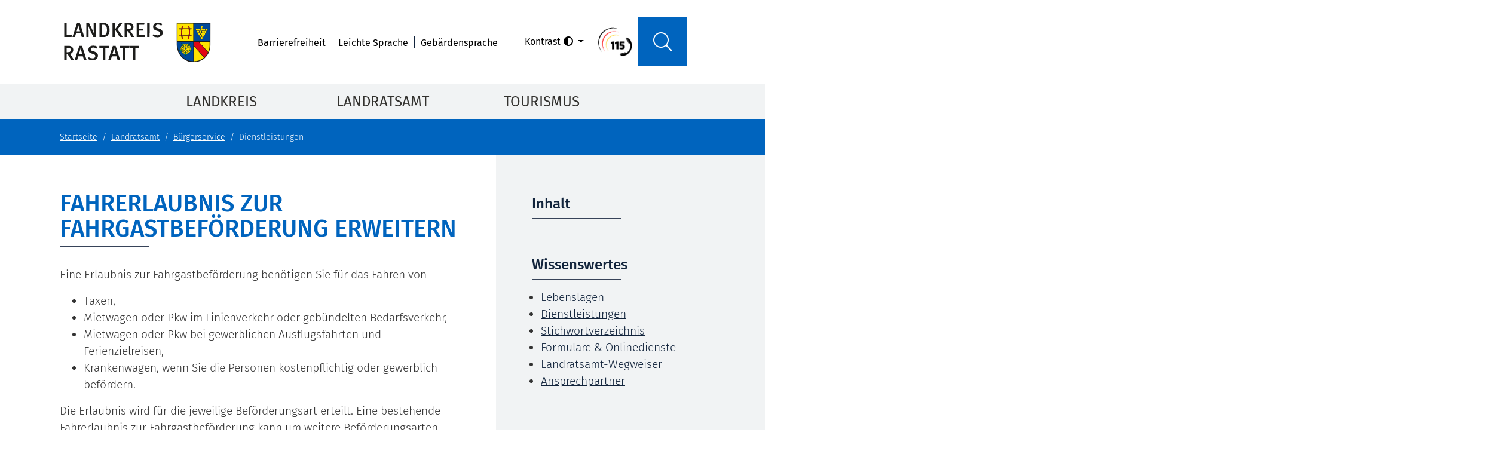

--- FILE ---
content_type: text/html;charset=UTF-8
request_url: https://www.landkreis-rastatt.de/-/dienstleistungen/fahrerlaubnis-zur-fahrgastbefoerderung-erweitern/vbid6008943
body_size: 41853
content:
<!DOCTYPE HTML>
<html lang="de" dir="ltr">
<head>
<meta charset="UTF-8">
<meta name="viewport" content="width=device-width, initial-scale=1, maximum-scale=5, shrink-to-fit=no">
<meta name="generator" content="dvv-Mastertemplates 24.2.0.1-RELEASE">
<meta name="keywords" content="Urlaub, Freizeit, Tourismus, Landkreis Rastatt Tourismus, Schwarzwald, Rhein, Reben, Schwarzenbachtalsperre, Baiersbronn, Freudenstadt, Gernsbach">
<meta name="keywords" content="Verfahrensbeschreibungen">
<meta name="description" content="existierenden Verfahrensbeschreibungen nach Anfangsbuchstabe anzeigen lassen">
<meta name="og:title" content="Dienstleistungen">
<meta name="og:description" content="existierenden Verfahrensbeschreibungen nach Anfangsbuchstabe anzeigen lassen">
<meta name="og:type" content="website">
<meta name="og:locale" content="de">
<meta name="og:url" content="https://www.landkreis-rastatt.de/landratsamt/buergerservice/dienstleistungen">
<meta name="geo.placename" content="Am Schlossplatz 5, 76437 Rastatt, Deutschland">
<meta name="geo.region" content="DE-BW">
<meta name="geo.position" content="48.786962;8.36746210">
<meta name="ICBM" content="48.786962,8.36746210">
<meta name="robots" content="index, follow">
<title>Dienstleistungen Fahrerlaubnis zur Fahrgastbeförderung erweitern | Landkreis Rastatt</title>
<link rel="shortcut icon" href="/site/kreis-rastatt-2021/resourceCached/10.4.2.1.9/img/favicons/favicon.ico">
<link href="/common/js/jQuery/jquery-ui-themes/1.13.2/base/jquery-ui.min.css" rel="stylesheet" type="text/css">
<link href="/site/kreis-rastatt-2021/resourceTemplate/-/4284892/10.4.2.1.9/resource.dynamic.css" rel="stylesheet" type="text/css">
<link href="/common/js/jQuery/external/bxSlider/jquery.bxslider.css" rel="stylesheet" type="text/css">
<meta name="google-site-verification" content="fkIdB8G9yxv_ERAdqrYyxt-x0xvfTf87BP4hwwWlZ-U" />
<link rel="apple-touch-icon" sizes="180x180" href="/site/kreis-rastatt-2021/resourceCached/10.4.2.1.9/img/favicons/apple-touch-icon.png">
<link rel="icon" type="image/png" sizes="32x32" href="/site/kreis-rastatt-2021/resourceCached/10.4.2.1.9/img/favicons/favicon-32x32.png">
<link rel="icon" type="image/png" sizes="16x16" href="/site/kreis-rastatt-2021/resourceCached/10.4.2.1.9/img/favicons/favicon-16x16.png">
<link rel="manifest" href="/site/kreis-rastatt-2021/resourceCached/10.4.2.1.9/img/favicons/site.webmanifest">
<meta name="msapplication-TileColor" content="#da532c">
<meta name="theme-color" content="#ffffff">
<script src="https://www.landkreis-rastatt.de/ccm19os/os19ccm/public/index.php/app.js?apiKey=a2d2411b27d580a0043a0d08ccc6a12ab431e9f0b3fcd2fb&amp;domain=9d5991a" referrerpolicy="origin"></script>
<script src="/common/js/jQuery/3.6.4/jquery.min.js"></script>
<script src="/common/js/jQuery/external/hoverIntent/jquery.hoverIntent.min.js"></script>
<script src="/common/js/jQuery/external/bxSlider/jquery.bxslider.min.js"></script>
<script src="/common/js/jQuery/external/superfish/js/superfish.min.js"></script>
<script src="/common/js/jQuery/jquery-ui/1.13.2_k1/jquery-ui.min.js"></script>
<script src="/site/kreis-rastatt-2021/resourceCached/10.4.2.1.9/mergedScript_de.js"></script>
<script async defer src="/site/kreis-rastatt-2021/resourceCached/10.4.2.1.9/js/ada-modal.js"></script>
<script async defer src="/site/kreis-rastatt-2021/resourceCached/10.4.2.1.9/js/vendors/numscroller/numscroller-1.0.js"></script>
<script async defer src="/site/kreis-rastatt-2021/resourceCached/10.4.2.1.9/js/vendors/bootstrap/bootstrap.bundle.min.js"></script>
<script src="/site/kreis-rastatt-2021/resourceCached/10.4.2.1.9/js/functions-critical.js"></script>
<script src="/site/kreis-rastatt-2021/resourceCached/10.4.2.1.9/js/functions.js"></script>
<script src="/site/kreis-rastatt-2021/resourceCached/10.4.2.1.9/js/vendors/mmenu/mmenu.js"></script>
<script src="/site/kreis-rastatt-2021/resourceCached/10.4.2.1.9/js/mobilemenu.js"></script>
<script defer src="/site/kreis-rastatt-2021/resourceCached/10.4.2.1.9/search-autocomplete/autocomplete.js"></script>
<script src="/site/kreis-rastatt-2021/resourceCached/10.4.2.1.9/js/vendors/tocbot/tocbot.min.js"></script>
<script src="/site/kreis-rastatt-2021/resourceCached/10.4.2.1.9/js/toc.js"></script>
<script>
jQuery(function () {
    jQuery('.pbsearch-autocomplete').pbsearch_autocomplete({
        url: '/site/kreis-rastatt-2021/search-autocomplete/4284890/index.html',
        delay: 300,
        maxTerms: 5,
        minLength: 3,
        rows: 20,
        avoidParallelRequests: true
    });
});
jQuery(function(){jQuery('ul.sf-menu').superfish();});
</script>
<link href="/site/kreis-rastatt-2021/resourceCached/10.4.2.1.9/service-bw/css/sbw.css" rel="stylesheet" type="text/css">
<link href="/site/kreis-rastatt-2021/resourceCached/10.4.2.1.9/css/styles.css" rel="stylesheet" type="text/css">
</head>
<body id="node4284890" class="knot_4279934 service-bw-Verfahren verfahren-detail body_node">
    <a id="pageTop"></a>
<div class="l-header__skiplinks">
	<ul class="c-skiplinks">
		<li><a class="c-skiplinks__item" href="#navigation">Gehe zum Navigationsbereich</a></li>
		<li><a class="c-skiplinks__item" href="#inhalt">Gehe zum Inhalt</a></li>
	</ul>
</div>    <div class="c-loginout">
</div>
<div role="dialog" aria-label="&ouml;ffnet die Suche" aria-hidden="true" tabindex="-1" id="search-overlay-id" class="search-overlay modal fade">
  <div class="search-outer-close toggle-overlay">
      <button class="close-search" tabindex="0" aria-label="Schließe die Suche"><i class="fal fa-times"></i></button>
  </div>
  <div class="search-overlay__outer">
    <div class="search-overlay__inner">
    <div class="search-overlay__wrapper">
        <!-- Suche -->
        <div class="c-meta__search">
          <div class="c-meta__search__titel">Suche</div>
<form class="c-quicksearch noprint" name="search" action="/site/kreis-rastatt-2021/search/4284890/quickSearchResult.html" role="search" method="GET">
                <input type="hidden" name="quicksearch" value="true">
        <input class="c-quicksearch__input pbsearch-autocomplete" name="query" id="qs_query_overlay_" type="search" placeholder="Wonach suchen Sie?" aria-label="Suche" onFocus="if(this.value == this.defaultValue){this.value = '';}">
        <button class="c-quicksearch__button" type="submit" value="Search" aria-label="Suche starten"><i class="fas fa-search"></i></button>
</form>

        </div>
      </div>
    </div>
  </div>
</div>
    <div class="l-page">


        <header class="l-header">
<div class="l-header__inner">
  <div class="l-header__row1">
    <div class="l-header__row1-inner">
      <div class="l-logo">
        <div class="brand" role="banner">
          <a href="/startseite" target="_self" title="Zur Startseite von Landkreis Rastatt (Logo)" aria-label="Zur Startseite von Landkreis Rastatt (Logo)"><img src="/site/kreis-rastatt-2021/resourceCached/10.4.2.1.9/img/LKR-Logo.svg" title="Zur Startseite von Landkreis Rastatt (Logo)" alt="Logo von Landkreis Rastatt"></a>
        </div>
      </div>
      <div class="l-header__row1-right">



        <div class="l-funclinks">
          <nav aria-label="Header Navigation">
            <ul>

              <li class="fl-barrierefreiheit">
<a aria-label="Erklärung zur Barrierefreiheit" class="sn-barrierefrei" href="/barrierefreiheit">Barrierefreiheit</a></li>
              <li class="fl-leichtesprache"><a href="/barrierefreiheit/leichte-sprache">Leichte Sprache</a></li>
              <li class="fl-gebeardenesprache"><a href="/barrierefreiheit/gebaerdensprache">Gebärdensprache</a></li>
              <li class="fl-voicereader"> <div class="l-voicereader" id="vorlesen">

	<link href="https://vrweb15.linguatec.org/VoiceReaderWeb15User/player/styles/black/player_skin.css" rel="stylesheet" type="text/css" />

	<script type="text/javascript"><!--
	vrweb_customerid='11547';
	vrweb_player_form='1';
	vrweb_player_type='hover';
	vrweb_player_color='black';
	vrweb_guilang='de';
	vrweb_icon='https://www.landkreis-rastatt.de/site/kreis-rastatt/resourceCached/10.3.4/img/VRweb_Button_04_klein_de.png';
	vrweb_lang='de-DE';
	vrweb_readelementsclass='ym-col2';
	//--></script>
	<script type="text/x-ccm-loader" data-ccm-loader-group="sonstiges" data-ccm-loader-src="https://vrweb15.linguatec.org/VoiceReaderWeb15User/player/scripts/readpremium15.js" ></script>

	<script type="text/javascript"><!--
	vrweb_customerid='11502';
	vrweb_guilang='de';
	vrweb_icon='05';
	vrweb_iconcolor='red';
	vrweb_read_selections = '1'
	//--></script>
	<!--<script type="text/javascript" charset="UTF-8" src="https://vrweb15.linguatec.org/VoiceReaderWeb15User/player/scripts/readpremium15.js"></script>-->
	<script type="text/x-ccm-loader" data-ccm-loader-group="sonstiges" data-ccm-loader-src="https://vrweb15.linguatec.org/VoiceReaderWeb15User/player/scripts/readpremium15.js" ></script>
</div>	</li>
              <li class="fl-contrastswitcher"><div class="c-contrast-switcher">
    <button type="button" class="btn dropdown-toggle" title="Kontrast einstellen" data-toggle="dropdown" aria-haspopup="true" aria-expanded="false">
      <span class="c-contrast-switcher__label">Kontrast</span><i class='fas fa-adjust'></i>
    </button>
    <div class="dropdown-menu dropdown-menu-right">
    </div>
</div>
 </li>
              <li class="fl-behoerdennummer"><a class="behoerdennummer" href="/landratsamt/aemteruebersicht/amt-fuer-personal-organisation-und-digitalisierung/behoerdennummer-115" title="Zur Seite der Behördennummer 115" aria-label="Zur Seite der Behördennummer 115"> <img class="logo-behoerdennummer" alt="Zur Seite der Behördennummer 115" src="/site/kreis-rastatt-2021/resourceCached/10.4.2.1.9/img/logo_115.png"></a></li>
                        </ul>
          </nav>
      </div>
        <div class="l-search">
          <div class="search-bar">
  <button class="search-bar__toggle-overlay" aria-label="Suche aufklappen">
    <i class="fal fa-search"></i>
  </button>
</div>                  </div>
        <nav class="l-navigation-mobile">
          <div class="mobile-nav-button-wrapper">
  <button class="mburger mburger--collapse" id="mobile-nav-button" tabindex="0">
   <b></b>
    <b></b>
    <b></b>
    </button>
</div>        </nav>
     </div>
    </div>
  </div>
  <div class="l-header__row2">
    <div class="l-header__row2-inner">
      <nav class="l-navigation" id="navigation">



<ul class="sf-menu">
 <li><a href="/landkreis">Landkreis</a>
  <ul>
   <li><a href="/landkreis/geschichte">Geschichte</a>
    <ul>
     <li><a href="/landkreis/geschichte/entstehung">Entstehung</a></li>
     <li><a href="/landkreis/geschichte/reise-in-die-vergangenheit">Reise in die Vergangenheit</a></li>
     <li><a href="/landkreis/geschichte/landkreiswappen">Landkreiswappen</a></li>
     <li><a href="/landkreis/geschichte/zeittafel">Zeittafel</a></li>
    </ul></li>
   <li><a href="/landkreis/gemeinden-im-landkreis">Gemeinden im Landkreis</a>
    <ul>
     <li><a href="/landkreis/gemeinden-im-landkreis/reise-durch-den-landkreis">Reise durch den Landkreis</a></li>
    </ul></li>
   <li><a href="/landkreis/kreistag">Kreistag</a>
    <ul>
     <li><a href="https://landkreis-rastatt.ris-portal.de" rel="external noopener" target="_blank">Ratsinformationssystem</a></li>
     <li><a href="/landkreis/kreistag/kreisrecht">Kreisrecht</a></li>
    </ul></li>
   <li><a href="/landkreis/partnerschaften">Partnerschaften</a>
    <ul>
     <li><a href="/landkreis/partnerschaften/pesaro-e-urbino---italien">Pesaro e Urbino - Italien</a></li>
     <li><a href="/landkreis/partnerschaften/vantaa---finnland">Vantaa - Finnland</a></li>
    </ul></li>
   <li><a href="/landkreis/publikationen">Publikationen</a></li>
  </ul></li>
 <li class="currentParent"><a href="/landratsamt">Landratsamt</a>
  <ul>
   <li><a href="/landratsamt/landratsamt-von-a-bis-z">Landratsamt von A bis Z</a></li>
   <li><a href="/landratsamt/aemteruebersicht">Ämterübersicht</a></li>
   <li><a href="/landratsamt/landrat">Landrat</a></li>
   <li class="currentParent"><a href="/landratsamt/buergerservice">Bürgerservice</a>
    <ul>
     <li><a href="/landratsamt/buergerservice/ansprechpartner">Ansprechpartner</a></li>
     <li><a href="/landratsamt/buergerservice/uebersicht-formulare">Übersicht Formulare</a></li>
     <li><a href="/landratsamt/buergerservice/behoerdenwegweiser">Behördenwegweiser</a></li>
     <li class="current"><a aria-current="page" class="active" href="/landratsamt/buergerservice/dienstleistungen">Dienstleistungen</a></li>
     <li><a href="/landratsamt/buergerservice/lebenslagen">Lebenslagen</a></li>
     <li><a href="/landratsamt/buergerservice/stichwortverzeichnis">Stichwortverzeichnis</a></li>
    </ul></li>
   <li><a href="/landratsamt/ihr-weg-zu-uns">Ihr Weg zu uns</a>
    <ul>
     <li><a href="/landratsamt/ihr-weg-zu-uns/rastatt-aussenstelle-lyzeumstrasse-23">Rastatt - Außenstelle Lyzeumstraße 23</a></li>
     <li><a href="/landratsamt/ihr-weg-zu-uns/rastatt-aussenstelle-schlossgalerie">Rastatt - Außenstelle SchlossGalerie</a></li>
     <li><a href="/landratsamt/ihr-weg-zu-uns/rastatt-strassenverkehrsamt">Rastatt - Straßenverkehrsamt</a></li>
     <li><a href="/landratsamt/ihr-weg-zu-uns/baden-baden-aussenstelle-gesundheitsamt">Baden-Baden - Außenstelle Gesundheitsamt</a></li>
     <li><a href="/landratsamt/ihr-weg-zu-uns/buehl-kfz-zulassungsbehoerde">Bühl - Kfz-Zulassungsbehörde</a></li>
     <li><a href="/landratsamt/ihr-weg-zu-uns/buehl-dienstgebaeude-robert-koch-strasse-8">Bühl - Dienstgebäude Robert-Koch-Straße 8</a></li>
     <li><a href="/landratsamt/ihr-weg-zu-uns/gaggenau-kfz-zulassungsbehoerde">Gaggenau - Kfz-Zulassungsbehörde</a></li>
     <li><a href="/landratsamt/ihr-weg-zu-uns/gaggenau-allgemeiner-sozialer-dienst-und-psychologische-beratungsstelle">Gaggenau - Allgemeiner Sozialer Dienst &amp; Psychologische Beratungsstelle &amp; VHS</a></li>
     <li><a href="/landratsamt/ihr-weg-zu-uns/gaggenau-bezirksleitung-forst">Gaggenau - Bezirksleitung Forst</a></li>
    </ul></li>
  </ul></li>
 <li><a href="http://tourismus.landkreis-rastatt.de/startseite" rel="external noopener" target="_blank">Tourismus</a></li>
</ul>
      </nav>
    </div>
  </div>
</div>
<div class="l-header__stage">
    </div>
            <div class="l-header__quicklinks-func">
                <ul>
                    <li class="qf-info"><a href="/landratsamt/ihr-weg-zu-uns" title="Ihr Weg zu uns" aria-label="Ihr Weg zu uns"><i class="fa fa-info"></i></a></li>
                    <li class="qf-facebook"><a href="https://www.facebook.com/lk.rastatt" target="_blank" title="Facebook" aria-label="Facebook"><i class="fab fa-facebook-f"></i></a></li>
                    <li class="qf-instagram"><a href="https://www.instagram.com/landkreis_rastatt/" target="_blank" title="Instagram" aria-label="Instagram"><i class="fab fa-instagram"></i></a></li>
                    <li class="qf-linkedin"><a href="https://www.linkedin.com/company/landkreis-rastatt" target="_blank" title="Linkendin" aria-label="Linkendin"><i class="fab fa-linkedin"></i></a></li>
                </ul>
            </div>
        </header>


        <div class="l-breadcrumb noprint">
            <div class="l-breadcrumb-inner">
                <nav class="c-breadcrumb" aria-label="breadcrumb">
    <ul class="breadcrumb">
<li class="breadcrumb-item"><a href="/startseite">Startseite</a></li>
<li class="breadcrumb-item"><a href="/landratsamt">Landratsamt</a></li>
<li class="breadcrumb-item"><a href="/landratsamt/buergerservice">B&uuml;rgerservice</a></li>
<li class="breadcrumb-item current"><span aria-current="page" class="active">Dienstleistungen</span></li>
</ul>

                </nav>            </div>
        </div>
        <div class="l-main">
            <div class="l-main-inner" role="main">


                <div class="l-content" id="inhalt">









  <!-- url_module = /service-bw/index.vm -->
<div class="verfahren">
                        <strong class="modul">Leistungen</strong>

                    <nav aria-label="Register" class="d-print-none">  <a class="c-skiplinks" href="#rb1end">Alphabetisches Register überspringen</a>  <ul class="pagination pagination--register">  <li class="page-item"><a aria-label="Buchstabe A" class="page-link" href="/,(ankerA)/landratsamt/buergerservice/dienstleistungen#ankerA">A</a></li>  <li class="page-item"><a aria-label="Buchstabe B" class="page-link" href="/,(ankerB)/landratsamt/buergerservice/dienstleistungen#ankerB">B</a></li>  <li aria-hidden="true" class="page-item disabled"><a class="page-link">C</a></li>  <li class="page-item"><a aria-label="Buchstabe D" class="page-link" href="/,(ankerD)/landratsamt/buergerservice/dienstleistungen#ankerD">D</a></li>  <li class="page-item"><a aria-label="Buchstabe E" class="page-link" href="/,(ankerE)/landratsamt/buergerservice/dienstleistungen#ankerE">E</a></li>  <li class="page-item"><a aria-label="Buchstabe F" class="page-link" href="/,(ankerF)/landratsamt/buergerservice/dienstleistungen#ankerF">F</a></li>  <li class="page-item"><a aria-label="Buchstabe G" class="page-link" href="/,(ankerG)/landratsamt/buergerservice/dienstleistungen#ankerG">G</a></li>  <li class="page-item"><a aria-label="Buchstabe H" class="page-link" href="/,(ankerH)/landratsamt/buergerservice/dienstleistungen#ankerH">H</a></li>  <li class="page-item"><a aria-label="Buchstabe I" class="page-link" href="/,(ankerI)/landratsamt/buergerservice/dienstleistungen#ankerI">I</a></li>  <li class="page-item"><a aria-label="Buchstabe J" class="page-link" href="/,(ankerJ)/landratsamt/buergerservice/dienstleistungen#ankerJ">J</a></li>  <li class="page-item"><a aria-label="Buchstabe K" class="page-link" href="/,(ankerK)/landratsamt/buergerservice/dienstleistungen#ankerK">K</a></li>  <li class="page-item"><a aria-label="Buchstabe L" class="page-link" href="/,(ankerL)/landratsamt/buergerservice/dienstleistungen#ankerL">L</a></li>  <li class="page-item"><a aria-label="Buchstabe M" class="page-link" href="/,(ankerM)/landratsamt/buergerservice/dienstleistungen#ankerM">M</a></li>  <li class="page-item"><a aria-label="Buchstabe N" class="page-link" href="/,(ankerN)/landratsamt/buergerservice/dienstleistungen#ankerN">N</a></li>  <li class="page-item"><a aria-label="Buchstabe O" class="page-link" href="/,(ankerO)/landratsamt/buergerservice/dienstleistungen#ankerO">O</a></li>  <li class="page-item"><a aria-label="Buchstabe P" class="page-link" href="/,(ankerP)/landratsamt/buergerservice/dienstleistungen#ankerP">P</a></li>  <li aria-hidden="true" class="page-item disabled"><a class="page-link">Q</a></li>  <li class="page-item"><a aria-label="Buchstabe R" class="page-link" href="/,(ankerR)/landratsamt/buergerservice/dienstleistungen#ankerR">R</a></li>  <li class="page-item"><a aria-label="Buchstabe S" class="page-link" href="/,(ankerS)/landratsamt/buergerservice/dienstleistungen#ankerS">S</a></li>  <li class="page-item"><a aria-label="Buchstabe T" class="page-link" href="/,(ankerT)/landratsamt/buergerservice/dienstleistungen#ankerT">T</a></li>  <li class="page-item"><a aria-label="Buchstabe U" class="page-link" href="/,(ankerU)/landratsamt/buergerservice/dienstleistungen#ankerU">U</a></li>  <li class="page-item"><a aria-label="Buchstabe V" class="page-link" href="/,(ankerV)/landratsamt/buergerservice/dienstleistungen#ankerV">V</a></li>  <li class="page-item"><a aria-label="Buchstabe W" class="page-link" href="/,(ankerW)/landratsamt/buergerservice/dienstleistungen#ankerW">W</a></li>  <li aria-hidden="true" class="page-item disabled"><a class="page-link">X</a></li>  <li aria-hidden="true" class="page-item disabled"><a class="page-link">Y</a></li>  <li class="page-item"><a aria-label="Buchstabe Z" class="page-link" href="/,(ankerZ)/landratsamt/buergerservice/dienstleistungen#ankerZ">Z</a></li>  </ul>  <a id="rb1end"></a></nav>


















                        <div class="leistungen leistungen-detail leistungen-detail-6008943"
     ><!-- id 6008943 | 1 --><a
        name="vb"></a>

        <h1 class="titel">Fahrerlaubnis zur Fahrgastbeförderung erweitern</h1>
    <nav>
        <ul class="u-anchor-links"></ul>
    </nav>
            <div class="preamble section-text"><p>Eine Erlaubnis zur Fahrgastbeförderung benötigen Sie für das Fahren von</p>
<ul>
 <li>Taxen,</li>
 <li>Mietwagen oder Pkw im Linienverkehr oder gebündelten Bedarfsverkehr,</li>
 <li>Mietwagen oder Pkw bei gewerblichen Ausflugsfahrten und Ferienzielreisen,</li>
 <li>Krankenwagen, wenn Sie die Personen kostenpflichtig oder gewerblich befördern.</li>
</ul>
<p>Die Erlaubnis wird für die jeweilige Beförderungsart erteilt. Eine bestehende Fahrerlaubnis zur Fahrgastbeförderung kann um weitere Beförderungsarten erweitert werden.</p>
<p>Die Erlaubnis gilt höchstens fünf Jahre. Sie können sie um jeweils weitere fünf Jahre verlängern lassen.</p></div>
                <div class="section section-formulare formulare">
            <h2>Onlineantrag und Formulare</h2>
            <ul class="prozesse">
                                                                                                                <li><a class="externerLink"
                                   href="https://www.service-bw.de/zufi/leistungen/6008943" target="_blank"
                                   rel="noopener">Fahrerlaubnis zur Fahrgastbeförderung beantragen (FZF)</a></li>
                                                                                        </ul>
                    </div>
<div class="section section-zustaendigkeit">
        <h2>Zust&auml;ndige Stelle</h2>
                            <div class="section-text"><p>die Führerscheinstelle Ihres Wohnortes.</p>
<p>Führerscheinstelle ist,</p>
<ul>
 <li>wenn Sie in einem Stadtkreis wohnen: die Stadtverwaltung</li>
 <li>wenn Sie in einem Landkreis wohnen: das Landratsamt.</li>
</ul></div>
                <div class="stelle stelle-6012480">
            <a href="/-/behoerdenwegweiser/fahrerlaubnisbehoerde-rastatt-landratsamt-rastatt/oe6012480">
                Fahrerlaubnisbehörde Rastatt [Landratsamt Rastatt]
            </a>
                                                            </div>
    </div>
    <div class="details">
        <h2>Leistungsdetails</h2>

        <div class="details-inner" data-heading-level="h3">

                        <div class="section section-voraussetungen"><h3>Voraussetzungen</h3><div class="section-text"><ul>
 <li>Führerschein im Scheckkartenformat</li>
 <li>Führerschein der Klasse B oder ein entsprechender Führerschein seit mindestens zwei Jahren; bei Krankenwagen seit mindestens einem Jahr</li>
 <li>gültiger Führerschein zur Fahrgastbeförderung</li>
 <li>Mindestalter: 21 Jahre, bei Krankenwagen 19 Jahre</li>
 <li>Nachweis der körperlichen und geistigen Eignung</li>
 <li>persönliche Zuverlässigkeit: Es dürfen keine schwerwiegenden Vorstrafen oder Verkehrsverstöße vorliegen</li>
 <li>Nachweis der Fachkunde bei Taxen, Mietwagen und gebündeltem Bedarfsverkehr. Die inhaltlichen Anforderungen an den Nachweis der Fachkunde sind derzeit noch nicht abschließend geklärt. Es bestehen Übergangsregelungen. Nähere Informationen erhalten Sie bei Ihrer zuständigen Führerscheinstelle</li>
</ul></div></div>
            <div class="section section-verfahrensablauf"><h3>Verfahrensablauf</h3><div class="section-text"><p>Der Antrag kann schriftlich oder soweit dies von der zuständigen Behörde angeboten wird, als Online-Antrag gestellt werden. Bei einer schriftlichen Antragstellung erhalten Sie das Antragsformular bei der Führerscheinstelle. . Dort können Sie auch den schriftlichen Antrag inklusive der erforderlichen Nachweise und Unterlagen einreichen.</p>
<p>Für den Online-Antrag nutzen Sie bitte den Link auf dieser Seite. Die erforderlichen Nachweise und Unterlagen können Sie im Rahmen des Online-Antrages als Dateianhang hochladen.</p></div></div>
            <div class="section section-fristen"><h3>Fristen</h3><div class="section-text"><p>keine</p></div></div>
            <div class="section section-unterlagen"><h3>Erforderliche Unterlagen</h3><div class="section-text"><ul>
 <li>Personalausweis oder Reisepass</li>
 <li>Führerschein im Scheckkartenformat</li>
 <li><a title="Führungszeugnis (einfach) beantragen" href="https://www.service-bw.de/zufi/leistungen/279" rel="noopener noreferrer">Führungszeugnis</a></li>
 <li>Nachweis der Fachkunde: nur bei Taxen, Mietwagen und gebündelten Bedarfsverkehr</li>
 <li>Nachweis einer Schulung in Erster Hilfe: nur bei Krankenwagen</li>
 <li>ärztliche Bescheinigung über die Untersuchung des Sehvermögens beziehungsweise Zeugnis eines Augenarztes oder einer Augenärztin (Gültigkeit: zwei Jahre). Diese Untersuchung können Sie durchführen lassen von:
  <ul>
   <li>einem Augenarzt oder einer Augenärztin</li>
   <li>einem Arbeits- oder Betriebsmediziner oder einer Arbeits- oder Betriebsmedizinerin</li>
   <li>einer Begutachtungsstelle für Fahreignung</li>
   <li>einem Arzt oder einer Ärztin des Gesundheitsamtes oder einer anderen öffentlichen Verwaltung</li>
  </ul></li>
 <li>ärztliche Eignungsbescheinigung. Das Formular für diese Bescheinigung haben die Ärzte in der Regel. Sie können einen Arzt oder eine Ärztin Ihrer Wahl aufsuchen. Wenn Sie den Antrag stellen, darf die Bescheinigung nicht älter als ein Jahr sein.</li>
</ul>
<ul>
 <li>leistungspsychologisches Gutachten. In dieser Untersuchung wird beispielsweise geprüft: Ihre</li>
 <ul>
  <li>Belastbarkeit</li>
  <li>Reaktionsfähigkeit</li>
  <li>Orientierungsfähigkeit</li>
  <li>Konzentrationsfähigkeit</li>
 </ul>
</ul>
<p>Sie können den Nachweis erbringen durch:</p>
<ul>
 <li>ein betriebs- oder arbeitsmedizinisches Gutachten oder</li>
 <li>ein Gutachten einer amtlich anerkannten Begutachtungsstelle für Fahreignung</li>
</ul>
<p>Gegebenenfalls müssen Sie mit einem medizinisch-psychologischen Gutachten einer amtlich anerkannten Begutachtungsstelle für Fahreignung nachweisen, dass Sie der besonderen Verantwortung bei der Beförderung von Fahrgästen gerecht werden.</p></div></div>
            <div class="section section-kosten"><h3>Kosten</h3><div class="section-text"><ul>
 <li>Erweiterung Fahrerlaubnis zur Fahrgastbeförderung: 45,10 EUR</li>
 <li>Weitere Kosten entstehen für die
  <ul>
   <li>Beantragung des Führungszeugnisses sowie</li>
   <li>erforderlichen Eignungsnachweise und</li>
   <li>ärztlichen Untersuchungen.</li>
  </ul></li>
</ul></div></div>
            <div class="section section-sonstiges"><h3>Hinweise</h3><div class="section-text"><p>Nachweis der Fachkunde: Die inhaltlichen Anforderungen an den Nachweis der Fachkunde sind derzeit noch nicht abschließend geklärt. Es bestehen aktuell Übergangsregelungen. Nähere Informationen erhalten Sie bei der zuständigen Führerscheinstelle.</p></div></div>
        </div>
    </div>
    <div class="section section-rechtsgrundlage"><h3>Rechtsgrundlage</h3><div class="section-text"><p><a class="sp-m-externalLink" title="Zu einer externen Website - Link öffnet in neuem Fenster" href="https://www.gesetze-im-internet.de/fev_2010/inhalts_bersicht.html" rel="noopener noreferrer" target="_blank">Fahrerlaubnisverordnung (FeV)</a>:</p>
<ul>
 <li><span>§ 11</span> Eignung</li>
 <li><span>§ 12 </span>Sehvermögen</li>
 <li><span>§ 48</span> Fahrerlaubnis zur Fahrgastbeförderung</li>
</ul></div></div>
    <div class="section section-freigabevermerk"><h3>Freigabevermerk</h3><div class="section-text"><p>17.06.2025 Verkehrsministerium Baden-Württemberg</p></div></div>
</div>
    </div>
<script>
   'use strict';function leistungenSearch(){let a=document.getElementsByClassName("leistungen");search(a,"leistungSearch")}function stichworteSearch(){let a=document.getElementsByClassName("stichworte");search(a,"stichwortSearch")}function formularSearch(){let a=document.getElementsByClassName("formulare");search(a,"formSearch")}function aemterListSearch(){let a=document.getElementsByClassName("lpUL");search(a,"aemterSearch")}
function searchReset(a,c){a.value="";"stichwortSearch"===c?stichworteSearch():"leistungSearch"===c?leistungenSearch():"formSearch"===c?formularSearch():"aemterSearch"===c&&(aemterListSearch(),location.reload())}
function search(a,c){let e=document.getElementById(c),g=e.value.toUpperCase();var d=!1;let k=document.getElementsByClassName("folderRegister").item(0);e.addEventListener("search",function(b){searchReset(e,c)});e.addEventListener("keypress",function(b){13===(b.which||b.key)&&b.preventDefault()});if("aemterSearch"===c)searchAemterList(a,g,d);else{let b=1;"leistungSearch"===c&&(b=0);for(b;b<a.length;b++){d=a[b].getElementsByTagName("li");let f=!1,h=!0;for(let l=0;l<d.length;l++){let m=d[l],n=m.getElementsByTagName("a")[0];
-1<(n.textContent||n.innerText).toUpperCase().indexOf(g)?h=m.hidden=!1:f=m.hidden=!0}a[b].parentElement.hidden=f&&h;d=a[b].parentElement.hidden}k.hidden=0<g.length&&d}}
function searchAemterList(a,c,e){const g=document.querySelector("nav:has(.pagination)");0>=c.length&&location.reload();for(let d=0;d<a.length;d++){const k=a[d].getElementsByTagName("li");for(let b=0;b<k.length;b++){let f=k[b],h=f.getElementsByTagName("a")[0];-1<(h.textContent||h.innerText).toUpperCase().indexOf(c)?(f.hidden=!1,e=!0):f.hidden=!0}}g.hidden=0<c.length&&e;jQuery("h2").each(function(){let d=jQuery(this);d.nextUntil("h2").filter("ul.lpUL li");jQuery(d).hide();jQuery(".lpAnker").hide()})}
;
</script>
<div class="l-contentfooter row noprint">
</div>
<!-- content-custom.vm end -->
                </div>
                        <div class="l-slot-info js-toc-ignore">
                            <div class="l-slot-info__inner">
<div class="l-toc">
    <div class="c-toc">
    <div class="c-toc__title"><h2>Inhalt</h2></div>
    <div class="c-toc__body"></div>
    <div class="c-toc__footer">
    </div>
    </div>
</div>
<a id="anker4285322"></a><div class="v-info block_4285322" id="cc_4285322">
  <h2 class="c-h2" id="anker4285406">Wissenswertes</h2>
  <div class="c-list text-left" id="anker4284882">
    <ul><li><a class="internerLink" href="/landratsamt/buergerservice/lebenslagen" title="Lebenslagen ">Lebenslagen</a></li><li><a class="internerLink" href="/landratsamt/buergerservice/dienstleistungen" title="Dienstleistungen ">Dienstleistungen</a></li><li><a class="internerLink" href="/landratsamt/buergerservice/stichwortverzeichnis" title="Stichwortverzeichnis">Stichwortverzeichnis</a></li><li><a class="internerLink" href="/landratsamt/buergerservice/uebersicht-formulare" title="Formulare &amp; Onlinedienste">Formulare &amp; Onlinedienste</a></li><li><a class="internerLink" href="/landratsamt/buergerservice/behoerdenwegweiser" title="Landratsamt-Wegweiser ">Landratsamt-Wegweiser</a></li><li><a class="internerLink" href="/landratsamt/buergerservice/ansprechpartner" title="Ansprechpartner">Ansprechpartner</a></li></ul>
  </div>
</div>
                            </div>
                        </div>
        </div>
    </div>
    <footer class="l-footer noprint">
<div class="l-footer__links">
  <div class="l-footer__inner">
      <div class="l-footer__logo"><a href="/startseite" target="_self" title="Zur Startseite von Landkreis Rastatt (Logo)" aria-label="Zur Startseite von Landkreis Rastatt (Logo)"><img src="/site/kreis-rastatt-2021/resourceCached/10.4.2.1.9/img/LKR-Logo-white.svg" title="Zur Startseite von Landkreis Rastatt (Logo)" alt="Logo von Landkreis Rastatt"></a></div>
  </div>
</div>
<div class="l-footer__slot">
  <div class="l-footer__inner">
    <div class="l-footer__left">

        <div class="v-standard block_4281065" id="cc_4281065">
  <div class="v-row block_4281071" id="cc_4281071">
    <div class="v-col block_4414851" id="cc_4414851">
      <div class="v-box boxborder block_4414852" id="cc_4414852">
        <div id="boxid4414853" class="boxChild">
          <h2 class="c-h2">Für ein persönliches Gespräch im Landratsamt oder einer Außenstelle vereinbaren Sie bitte vorab einen Termin! Bitte beachten Sie dies bei Ihren Planungen.</h2>
        </div>
        <div id="boxid4423477" class="boxChild"></div>
      </div>
    </div>
    <div class="v-col block_4281072" id="cc_4281072">
      <div class="v-box boxborder block_4281073" id="cc_4281073">
        <div id="boxid4281075" class="boxChild">
          <h2 class="c-h2">Landratsamt Rastatt</h2>
        </div>
        <div id="boxid4281572" class="boxChild">
          <p class="c-text">Am Schlossplatz 5 <br>76437 Rastatt<br><br>Telefon: + 49 (0) 7222 381-0  <br>Fax: + 49 (0) 7222 381-1198 <br>E-Mail: <a class="mailLink neuFensterLink" href="mailto:post@landkreis-rastatt.de" target="_blank" title="post@landkreis-rastatt.de">post@landkreis-rastatt.de</a></p>

        </div>
        <div id="boxid5023196" class="boxChild">
          <h3 class="c-h3">Öffnungszeiten</h3>
        </div>
        <div id="boxid5023197" class="boxChild">
          <div class="c-list text-left">
            <ul><li>Montag: 8:00 Uhr bis 16:00 Uhr</li><li>Dienstag: 8:00 Uhr bis 12:00 Uhr</li><li>Mittwoch: geschlossen</li><li>Donnerstag: 8:00 Uhr bis 16:00 Uhr</li><li>Freitag: 8:00 Uhr bis 12:00 Uhr</li></ul>
          </div>
        </div>
      </div>
      <div class="v-box boxborder block_4281087" id="cc_4281087">
        <div id="boxid4281089" class="boxChild">
          <h2 class="c-h2">Info-Point</h2>
        </div>
        <div id="boxid4281093" class="boxChild">
          <p class="c-text">Sie erreichen uns unter<br>Telefon 07222 381-0,<br>per Fax 07222 381-1198,<br>per E-Mail <a class="mailLink neuFensterLink" href="mailto:infopoint@landkreis-rastatt.de" target="_blank" title="infopoint@landkreis-rastatt.de">infopoint@landkreis-rastatt.de</a> oder</p>

        </div>
        <div id="boxid5023198" class="boxChild">
          <h3 class="c-h3">Briefpost</h3>
        </div>
        <div id="boxid5023199" class="boxChild">
          <div class="c-list text-left">
            <ul><li>Landratsamt Rastatt, Postfach 18 63, 76408 Rastatt;</li><li>Landratsamt Rastatt, Amt für Soziales, Teilhabe und Versorgung, Postfach 14 32, 76404 Rastatt;</li><li>Landratsamt Rastatt, Jugendamt, Postfach 14 29, 76404 Rastatt</li></ul>
          </div>
        </div>
      </div>
    </div>
  </div>
</div>
<hr>
      <div class="l-footer__navlinks">
          <nav aria-label="Footer Navigation">
            <ul>
              <li class="fl-impressum"><a href="/impressum">Impressum</a></li>
              <li class="fl-datenschutz"><a href="/datenschutz">Datenschutz</a></li>
              <li class="fl-kontakt"><a href="/landratsamt/aemteruebersicht/amt-fuer-personal-organisation-und-digitalisierung/infopoint">Info-Point</a></li>
              <li class="fl-ausschreibungen"><a href="/oeffentliche-ausschreibungen">Öffentliche Ausschreibungen</a></li>
              <li class="fl-sitemap"></li>
              <li class="fl-barrierefreiheit">
<a aria-label="Erklärung zur Barrierefreiheit" class="sn-barrierefrei" href="/barrierefreiheit">Barrierefreiheit</a></li>
              <li class="fl-leichtesprache"><a href="/barrierefreiheit/leichte-sprache">Leichte Sprache</a></li>
              <li class="fl-gebaerdensprache"><a href="/barrierefreiheit/gebaerdensprache">Gebärdensprache</a></li>
              <li class="fl-datenschutzeinstellungen"><a href="#CCM.openWidget">Cookies</a></li>
              <li class="fl-presse"><a href="/landratsamt/aemteruebersicht/buero-des-landrats/downloads+presse">Downloads Presse</a></li>

            </ul>
          </nav>
      </div>
  <div class="l-footer__copyright">
          &copy; 2021 Landkreis Rastatt | powered by <a href="https://www.komm.one/cms" target="_blank">Komm.ONE</a>
    </div>   </div>
    <div class="l-footer__right">
    <div id="BiwappWidget">
      <br>
    </div>
    <p class="FoRCeD">
		<!--<script type="text/javascript">-->
      	<script type="text/x-ccm-loader" data-ccm-loader-group="sonstiges">
			// <![CDATA[
			(function() {
			window.BiwappWidget = "biwapp", "biwapp" in window || (window.biwapp = function() {
				window.biwapp.q.push(arguments)
			}, window.biwapp.q = []), window.biwapp.areaToUse = "Rastatt";
			window.biwapp.containingDivId = "BiwappWidget";
			window.biwapp.width = "360";
			window.biwapp.height = "500";
			var o = document.createElement("script");
			o.src = "//www.biwapp.de/widget/biwapp.js", o.async = !0;
			var n = document.getElementsByTagName("script")[0];
			n.parentNode.insertBefore(o, n);
			})();
			// ]]>
      </script>
    </p>
    </div>
  </div>
</div>
    </footer>
</div> <!-- l-page end -->
<div class="mobile-menu" id="mobile-menu">
	<ul class="mb-menu">
 <li><a href="/landkreis">Landkreis</a>
  <ul>
   <li><a href="/landkreis/geschichte">Geschichte</a>
    <ul>
     <li><a href="/landkreis/geschichte/entstehung">Entstehung</a></li>
     <li><a href="/landkreis/geschichte/reise-in-die-vergangenheit">Reise in die Vergangenheit</a></li>
     <li><a href="/landkreis/geschichte/landkreiswappen">Landkreiswappen</a></li>
     <li><a href="/landkreis/geschichte/zeittafel">Zeittafel</a></li>
    </ul></li>
   <li><a href="/landkreis/gemeinden-im-landkreis">Gemeinden im Landkreis</a>
    <ul>
     <li><a href="/landkreis/gemeinden-im-landkreis/reise-durch-den-landkreis">Reise durch den Landkreis</a></li>
    </ul></li>
   <li><a href="/landkreis/kreistag">Kreistag</a>
    <ul>
     <li><a href="https://landkreis-rastatt.ris-portal.de" rel="external noopener" target="_blank">Ratsinformationssystem</a></li>
     <li><a href="/landkreis/kreistag/kreisrecht">Kreisrecht</a></li>
    </ul></li>
   <li><a href="/landkreis/partnerschaften">Partnerschaften</a>
    <ul>
     <li><a href="/landkreis/partnerschaften/pesaro-e-urbino---italien">Pesaro e Urbino - Italien</a></li>
     <li><a href="/landkreis/partnerschaften/vantaa---finnland">Vantaa - Finnland</a></li>
    </ul></li>
   <li><a href="/landkreis/publikationen">Publikationen</a></li>
  </ul></li>
 <li class="currentParent"><a href="/landratsamt">Landratsamt</a>
  <ul>
   <li><a href="/landratsamt/landratsamt-von-a-bis-z">Landratsamt von A bis Z</a></li>
   <li><a href="/landratsamt/aemteruebersicht">Ämterübersicht</a></li>
   <li><a href="/landratsamt/landrat">Landrat</a></li>
   <li class="currentParent"><a href="/landratsamt/buergerservice">Bürgerservice</a>
    <ul>
     <li><a href="/landratsamt/buergerservice/ansprechpartner">Ansprechpartner</a></li>
     <li><a href="/landratsamt/buergerservice/uebersicht-formulare">Übersicht Formulare</a></li>
     <li><a href="/landratsamt/buergerservice/behoerdenwegweiser">Behördenwegweiser</a></li>
     <li class="current"><a aria-current="page" class="active" href="/landratsamt/buergerservice/dienstleistungen">Dienstleistungen</a></li>
     <li><a href="/landratsamt/buergerservice/lebenslagen">Lebenslagen</a></li>
     <li><a href="/landratsamt/buergerservice/stichwortverzeichnis">Stichwortverzeichnis</a></li>
    </ul></li>
   <li><a href="/landratsamt/ihr-weg-zu-uns">Ihr Weg zu uns</a>
    <ul>
     <li><a href="/landratsamt/ihr-weg-zu-uns/rastatt-aussenstelle-lyzeumstrasse-23">Rastatt - Außenstelle Lyzeumstraße 23</a></li>
     <li><a href="/landratsamt/ihr-weg-zu-uns/rastatt-aussenstelle-schlossgalerie">Rastatt - Außenstelle SchlossGalerie</a></li>
     <li><a href="/landratsamt/ihr-weg-zu-uns/rastatt-strassenverkehrsamt">Rastatt - Straßenverkehrsamt</a></li>
     <li><a href="/landratsamt/ihr-weg-zu-uns/baden-baden-aussenstelle-gesundheitsamt">Baden-Baden - Außenstelle Gesundheitsamt</a></li>
     <li><a href="/landratsamt/ihr-weg-zu-uns/buehl-kfz-zulassungsbehoerde">Bühl - Kfz-Zulassungsbehörde</a></li>
     <li><a href="/landratsamt/ihr-weg-zu-uns/buehl-dienstgebaeude-robert-koch-strasse-8">Bühl - Dienstgebäude Robert-Koch-Straße 8</a></li>
     <li><a href="/landratsamt/ihr-weg-zu-uns/gaggenau-kfz-zulassungsbehoerde">Gaggenau - Kfz-Zulassungsbehörde</a></li>
     <li><a href="/landratsamt/ihr-weg-zu-uns/gaggenau-allgemeiner-sozialer-dienst-und-psychologische-beratungsstelle">Gaggenau - Allgemeiner Sozialer Dienst &amp; Psychologische Beratungsstelle &amp; VHS</a></li>
     <li><a href="/landratsamt/ihr-weg-zu-uns/gaggenau-bezirksleitung-forst">Gaggenau - Bezirksleitung Forst</a></li>
    </ul></li>
  </ul></li>
 <li><a href="http://tourismus.landkreis-rastatt.de/startseite" rel="external noopener" target="_blank">Tourismus</a></li>
</ul>
</div>
<script src="/site/kreis-rastatt-2021/resourceCached/10.4.2.1.9/servicebw-leistungen/leistungen.min.js"></script>
<script src="/site/kreis-rastatt-2021/resourceCached/10.4.2.1.9/service-bw/js/add-ext-link.min.js"></script>
<script src="/site/kreis-rastatt-2021/data/4284890/tracking/tracking.js"></script>
<script async defer src="https://statistik.komm.one/matomo/piwik.js"></script>
<noscript><img alt="" src="https://statistik.komm.one/matomo/piwik.php?idsite=105&amp;action_name=Deutsch%20/%20Landratsamt%20/xn--%20Brgerservice%20-p6b/%20Dienstleistungen%204284890"></noscript>
</body>
</html><!--
  copyright Komm.ONE
  node       4279482/4279934/4284864/4284890 Dienstleistungen
  locale     de Deutsch
  server     cms05_cms05-n1
  duration   315 ms
-->


--- FILE ---
content_type: text/x-html-fragment; charset=utf-8
request_url: https://www.landkreis-rastatt.de/ccm19os/os19ccm/public/index.php/widget?apiKey=a2d2411b27d580a0043a0d08ccc6a12ab431e9f0b3fcd2fb&domain=9d5991a&gen=2&theme=1485652&lang=de_DE&v=1767619697
body_size: 2021
content:
<div id="ccm-widget"
	 class="ccm-modal ccm-widget instapaper_ignore ccm--is-blocking ccm--has-close-btn ccm--alignment--center"
	 role="dialog" lang="de-DE"	 aria-labelledby="ccm-widget--title"
	 hidden="" aria-modal="true"data-nosnippet="">
	<div class="ccm-modal-inner">
				<div class="ccm-modal--header">
									
										<button type="button" class="ccm-dismiss-button" title="Schließen" aria-label="Schließen"></button>
					</div>
		<div class="ccm-modal--body">
						<div class="ccm-widget--text cover-scrollbar">
					<div class="ccm-inner-overflow" role="document" tabindex="0" aria-labelledby="ccm-widget--title">
						<div class="ccm-widget--title ccm--h1"
							 id="ccm-widget--title">Wir nutzen Cookies und andere Technologien.</div>
						<div class="ccm-widget--introduction">
							<div class="ccm--p">Diese Website nutzt Cookies und vergleichbare Funktionen zur Verarbeitung von Endgeräteinformationen und personenbezogenen Daten. Die Verarbeitung dient der Einbindung von Inhalten, externen Diensten und Elementen Dritter, der statistischen Analyse/Messung, der personalisierten Werbung sowie der Einbindung sozialer Medien. Je nach Funktion werden dabei Daten an Dritte weitergegeben und an Dritte in Ländern, in denen kein angemessenes Datenschutzniveau vorliegt und von diesen verarbeitet wird, z. B. die USA. Ihre Einwilligung ist stets freiwillig, für die Nutzung unserer Website nicht erforderlich und kann jederzeit auf unserer Seite abgelehnt oder widerrufen werden.															</div>
													</div>
					</div>
				</div>
									<div class="ccm-widget--buttons" role="group">
				
															<button type="button" class="button ccm--save-settings ccm--button-primary"
							data-full-consent="true">Alles akzeptieren</button>
																																					<button type="button" data-ccm-modal="ccm-control-panel" aria-haspopup="dialog">Einstellungen</button>
																															<button type="button" class="button ccm--decline-cookies">Ablehnen</button>
												</div>
		</div>
		<div class="ccm-modal--footer" role="group">
			<div class="ccm-link-container">
				<a href="https://www.landkreis-rastatt.de/impressum"  				   >Impressum</a>
				<a href="https://www.landkreis-rastatt.de/datenschutz"  				   >Datenschutzhinweis</a>
															</div>
												<div class="ccm-powered-by" role="none">
						<a href="https://www.komm.one" rel="sponsored noopener" target="_blank" title="Cookie Consent Tool / Cookie Consent Manager" lang="en">
							Powered by Komm.ONE
						</a>
					 </div>
									</div>
	</div>
</div>




<div id="ccm-control-panel" class="ccm-modal ccm--is-blocking ccm-control-panel" aria-modal="true"
	 role="dialog" lang="de-DE"	 hidden="" aria-labelledby="ccm-control-panel--title" data-nosnippet="">
	<div class="ccm-modal-inner">
		<div class="ccm-modal--header">
			<div class="ccm-modal--title ccm--h1" id="ccm-control-panel--title">Bitte wählen Sie zuzulassende Richtlinien aus</div>
					</div>
		<div class="ccm-modal--body">
			
			<div class="ccm-control-panel--purposes" role="list">
				
				
									<div class="ccm-control-panel--purpose mandatory" role="listitem" aria-labelledby="ccm-control-panel--name--p-41ba25c">
						<input type="checkbox" id="ccm-purpose-41ba25c"
							   class="ccm-checkbox-type--checkbox ccm-checkbox-align--right"
							   data-purpose="41ba25c"
							   data-purpose-mandatory="true" checked disabled>
						<label for="ccm-purpose-41ba25c"
							   data-l10n-active="Aktiv" data-l10n-inactive="Inaktiv"
							   data-l10n-partial="Teilweise">
							<span>
								<span id="ccm-control-panel--name--p-41ba25c">Technisch notwendig</span>
								(2)
							</span>
						</label>
						<button type="button" class="ccm-info-button" data-ccm-modal="ccm-details" aria-haspopup="dialog"
								data-jump-to="ccm-purpose-details-41ba25c" title="Details zu „Technisch notwendig“">?</button>

						
																			<div class="ccm-control-panel--purpose--description">
								Hier sind alle technisch notwendigen Elemente zu finden, die für den Betrieb der Website notwendig sind oder für den Betreiber unbedingt erforderlich für die Erbringung des Dienstes ist.
							</div>
						
											</div>
									<div class="ccm-control-panel--purpose" role="listitem" aria-labelledby="ccm-control-panel--name--p-a717ff5">
						<input type="checkbox" id="ccm-purpose-a717ff5"
							   class="ccm-checkbox-type--checkbox ccm-checkbox-align--right"
							   data-purpose="a717ff5"
							   data-purpose-mandatory="false">
						<label for="ccm-purpose-a717ff5"
							   data-l10n-active="Aktiv" data-l10n-inactive="Inaktiv"
							   data-l10n-partial="Teilweise">
							<span>
								<span id="ccm-control-panel--name--p-a717ff5">Analyse / Statistiken</span>
								(1)
							</span>
						</label>
						<button type="button" class="ccm-info-button" data-ccm-modal="ccm-details" aria-haspopup="dialog"
								data-jump-to="ccm-purpose-details-a717ff5" title="Details zu „Analyse / Statistiken“">?</button>

						
																			<div class="ccm-control-panel--purpose--description">
								Es werden Daten wie die Anzahl der Besucher und Seitenaufrufe erfasst und anonym gespeichert.
							</div>
						
											</div>
									<div class="ccm-control-panel--purpose" role="listitem" aria-labelledby="ccm-control-panel--name--p-15c61c3">
						<input type="checkbox" id="ccm-purpose-15c61c3"
							   class="ccm-checkbox-type--checkbox ccm-checkbox-align--right"
							   data-purpose="15c61c3"
							   data-purpose-mandatory="false">
						<label for="ccm-purpose-15c61c3"
							   data-l10n-active="Aktiv" data-l10n-inactive="Inaktiv"
							   data-l10n-partial="Teilweise">
							<span>
								<span id="ccm-control-panel--name--p-15c61c3">Sonstiges</span>
								(3)
							</span>
						</label>
						<button type="button" class="ccm-info-button" data-ccm-modal="ccm-details" aria-haspopup="dialog"
								data-jump-to="ccm-purpose-details-15c61c3" title="Details zu „Sonstiges“">?</button>

						
																			<div class="ccm-control-panel--purpose--description">
								Hier sind sonstige Skripte und Cookies zu finden, die in keine der anderen Kategorien passen.
							</div>
						
											</div>
				
							</div>
		</div>
		<div class="ccm-modal--footer" role="group">
			<button type="button"
			   class="button ccm-modal--close">Abbrechen</button>
			<button type="button" class="ccm--save-settings ccm--button-primary">Speichern</button>
							<button type="button" class="ccm--save-settings"
						data-full-consent="true">Alle akzeptieren</button>
			
		</div>
			</div>
</div>

<div class="ccm-settings-summoner" role="complementary" aria-label="Zustimmung ändern" data-nosnippet="" hidden="">
	<button type="button" class="ccm-settings-summoner--link" title="Zustimmung ändern" aria-haspopup="dialog">
		<img src="https://www.landkreis-rastatt.de/ccm19os/os19ccm/public/index.php/settings-icon?user=e299c41&amp;domain=9d5991a&amp;theme=1485652&amp;v=1754651931" width="48" height="48" alt="Zustimmung ändern" loading="lazy" class="ccm-settings-summoner--icon" />
	</button>
</div>


--- FILE ---
content_type: text/javascript;charset=UTF-8
request_url: https://www.landkreis-rastatt.de/site/kreis-rastatt-2021/resourceCached/10.4.2.1.9/js/mobilemenu.js
body_size: 2124
content:
// ############################################################
//  MMenu (Main)
// ############################################################

document.addEventListener("DOMContentLoaded", () => {

  var logoBrand = document.querySelector(".brand img");
  var logoBrandClone = logoBrand.cloneNode(true).outerHTML;
  var quuicksearchDiv = document.querySelector(".c-quicksearch").outerHTML;


  var quicklinksInfo = document.querySelector(".l-header__quicklinks-func .qf-info a").href;
  var quicklinksFacebook = document.querySelector(".l-header__quicklinks-func .qf-facebook a").href;
  var quicklinksInstagram = document.querySelector(".l-header__quicklinks-func .qf-instagram a").href;



  //  jQuery("#fusszeilennavigation").appendTo( $("#menu") );
  const menu = new Mmenu(".l-navigation", {
    navbar: {
      title: 'Menü',
    },
    setSelected: true,
    //   counters: true,
    language: "de",

    keyboardNavigation: {
      enable: true,
      enhance: true
    },
    "setSelected": {
      "hover": true,
      "parent": true

    },

    // options
    "navbars": [{
      "position": "top",
      "content": [
        "<div class='mobile-header__brand'></div'>" + logoBrandClone + "<div class='mobile-header__close'><a id='close-mm' aria-label='Mobiles Menü schliessen' title='Mobiles Menü schliessen' class='close-mm' href='#/'><i class='fal fa-times'></i></a></div>"
      ]
    },
    // ,

    {
      "position": "top",
      //  "type": "tabs",
      "content": [
        "<div class='mobile-header__search'>" + quuicksearchDiv + "</div>"
      ]
    },
    {
      "position": "bottom",
      //  "type": "tabs",
      "content": [
        "<div class='mobile-footer'><a href='" + quicklinksInfo + "/'><i class='fal fa-info'></i></a><a href='" + quicklinksFacebook + "/'><i class='fab fa-facebook-f'></i></a><a href='" + quicklinksInstagram + "/'><i class='fab fa-instagram'></i></a></div>"
      ]
    }


    ],

    // "iconbar": {
    //   "use": true,
    //   "top": [
    //     "<a href='" + quicklinksInfo + "/'><i class='fal fa-info'></i></a>",
    //     "<a href='" + quicklinksFacebook + "/'><i class='fab fa-facebook-f'></i></a>",
    //   //  "<a href='" + quicklinksWebcam + "/'><i class='fal fa-webcam'></i></a>",
    //   //  "<a href='" + quicklinksLeichteSprache + "/'><i class='fal fa-book-reader'></i></a>",
    //  //   "<a href='" + quicklinksGebeardensprache + "/'><i class='fal fa-sign-language'></i></a>",
    //  //   "<a href='" + quicklinksAchtung + "/'><i class='fal fa-exclamation-triangle'></i></a>",
    //     "<a href='" + quicklinksInstagram + "/'><i class='fab fa-instagram'></i></a>"
    //   ]
    // },
    //Configuration
    // configuration
    
    clone: true,
    classNames: {
      Selected: "current", //Change this class to match the default li you want
      fixedElements: {
        fixed: "l-header_navigation-row"
      }
    },

    extensions: {
      "all": ["theme-white", "multiline", "border-full", "fx-menu-slide", "fx-panels-slide-100", "pagedim-black", "position-backs", "position-right", "shadow-page"],
      "(max-width: 576px)": ["fullscreen"]
    },
    //   "iconbar": {
    //     "use": true,
    //     "type": 'tabs',
    //     "top": [
    //        //"<a href="+quicklinksBekanntmachungen+"><i class='fa fa-home'></i></a>",
    //        "<a href='#/'><i class='fa fa-user'></i></a>",
    //        "<a href='#/'><i class='fa fa-user'></i></a>",
    //        "<a href='#/'><i class='fa fa-user'></i></a>",
    //        "<a href='#/'><i class='fa fa-user'></i></a>",
    //        "<a href='#/'><i class='fa fa-user'></i></a>",
    //        "<a href='#/'><i class='fa fa-user'></i></a>"
    //     ],
    //     "bottom": [
    //       quicklinksFuncTextgroesseClone,
    //       quicklinksFuncKontrastClone,
    //        "<a href='#/'><i class='fa fa-linkedin'></i></a>"
    //     ]
    //  },



    // "extensions": [
    //   "border-full",
    //   "fx-menu-slide",
    //   "fx-panels-slide-100",
    //  // "fullscreen",

    //   "pagedim-black",
    //   "position-backs",
    //   "position-left",
    //   "theme-white",
    //   "shadow-page"
    // ],

    //    "(min-width: 360px) and (max-width: 500px)": ["fullscreen"],

    hooks: {
      "openPanel:before": (panel) => {
        //   console.log( "Before opening pane: " + panel.id );
        jQuery('nav.mm-menu').removeClass('l-navigation');

      },
      "openPanel:start": (panel) => {
        //   console.log( "Started opening pane: " + panel.id );
        //jQuery('nav.mm-menu').removeClass('l-navigation');
      },
      "openPanel:finish": (panel) => {
        //   console.log( "Finished opening panel: " + panel.id );
      }
    },

  }, {


    keyboardNavigation: {
      enable: true,
      enhance: true
    },
    language: "de",

    offCanvas: {
      clone: true,
      pageNodetype: "div",
    },
    // "offCanvas": {
    //   "use":"false",
    //   "position": "top"
    //   },

  });
  const api = menu.API;

  // MMenu (Hamburger Clickfunktion)
  document.querySelector("#mobile-nav-button").addEventListener(
    "click", (evnt) => {
      evnt.preventDefault();
      api.open();
    }
  );
  document.querySelector("#close-mm").addEventListener(
    "click", (evnt) => {
      evnt.preventDefault();
      api.close();
    }
  );

  jQuery(document).keyup(function(evnt) {
    if (evnt.key === "Escape") { // escape key maps to keycode `27`
      evnt.preventDefault();
      api.close();
    }
    });

  // Find the panel and listview.
  var panel = document.querySelector(".mb-menu");
  var listview = document.querySelector(".mm-listview");
  //console.log(listview);

  //var quuicksearchDiv = document.querySelector(".c-quicksearch").outerHTML;
  var quuicksearchDiv = document.querySelector(".c-quicksearch").outerHTML;

  // Create the new listitem.
  var listitem = document.createElement("li");
  //console.log(listitem);
  listitem.className = "mm-listitem secondlist";
  listitem.innerHTML = '<div class="mm-listitem__search">' + quuicksearchDiv + '</div>';

  // Create the new listitem.
  //var listitem = document.createElement("li");
  //console.log(listitem);
  //listitem.className = "mm-listitem secondlist";
  //listitem.innerHTML = '<a class="mm-listitem__text" href="/impressum">Impressum</a>';

  var listitemImpressum = document.createElement("li");
  //  var listitemImpressumHref = document.getElementsByClassName(".fl-impressum a").href;

  //console.log(listitemDatenschutz);
  listitemImpressum.className = "mm-listitem secondlist secondlist-first";
  listitemImpressum.innerHTML = '<a class="mm-listitem__text" href="https://www.landkreis-rastatt.de/impressum">Impressum</a>';
  //listitemImpressum.innerHTML = '<a class="mm-listitem__text" href="'+ listitemImpressumHref +'">Impressum</a>';

  var listitemDatenschutz = document.createElement("li");
  //console.log(listitemDatenschutz);
  listitemDatenschutz.className = "mm-listitem secondlist";
  listitemDatenschutz.innerHTML = '<a class="mm-listitem__text" href="https://www.landkreis-rastatt.de/datenschutz">Datenschutz</a>';

  var listitemBarrierefreiheit = document.createElement("li");
  //console.log(listitemBarrierefreiheit);
  listitemBarrierefreiheit.className = "mm-listitem secondlist";
  listitemBarrierefreiheit.innerHTML = '<a class="mm-listitem__text" href="https://www.landkreis-rastatt.de/barrierefreiheit">Barrierefreiheit</a>';

  var listitemLeichteSprache = document.createElement("li");
  //console.log(listitemLeichteSprache);
  listitemLeichteSprache.className = "mm-listitem secondlist";
  listitemLeichteSprache.innerHTML = '<a class="mm-listitem__text" href="https://www.landkreis-rastatt.de/barrierefreiheit/leichte-sprache">Leichte Sprache</a>';

  var listitemGebaerdensprache = document.createElement("li");
  //console.log(listitemLeichteSprache);
  listitemGebaerdensprache.className = "mm-listitem secondlist";
  listitemGebaerdensprache.innerHTML = '<a class="mm-listitem__text" href="https://www.landkreis-rastatt.de/barrierefreiheit/gebaerdensprache">Gebärdensprache</a>';

  // Add the listitem to the listview.
  listview.append(listitemImpressum);
  listview.append(listitemDatenschutz);
  listview.append(listitemBarrierefreiheit);
  listview.append(listitemLeichteSprache);
  listview.append(listitemGebaerdensprache);
  // listview.append(listitem);

  // Update the listview.
  api.initListview(listview);

})


jQuery(document).ready(function () {
  jQuery('.mm-menu .mobile-header__search .c-quicksearch__input').attr('id', 'mmenu-quicksearch');
});

--- FILE ---
content_type: text/javascript
request_url: https://www.landkreis-rastatt.de/site/kreis-rastatt-2021/data/4284890/tracking/tracking.js
body_size: 278
content:
try
{
var _paq = _paq || [];
_paq.push(['setVisitorCookieTimeout','604800']);
_paq.push(['setReferralCookieTimeout','604800']);
_paq.push(['setTrackerUrl','https://statistik.komm.one/matomo/piwik.php']);
_paq.push(['setSiteId',105]);;
_paq.push(['trackPageView']);
_paq.push(['setDocumentTitle',"Deutsch / Landratsamt / Bürgerservice / Dienstleistungen 4284890"]);
_paq.push(['enableLinkTracking']);
} catch(err) {}


--- FILE ---
content_type: image/svg+xml
request_url: https://www.landkreis-rastatt.de/site/kreis-rastatt-2021/resourceCached/10.4.2.1.9/img/LKR-Logo.svg
body_size: 6537
content:
<svg xmlns="http://www.w3.org/2000/svg" width="282.55" height="109.45" viewBox="0 0 282.55 109.45"><defs><style>.a,.b{fill:#1d1d1b;}.a{fill-rule:evenodd;}.c{fill:#ffe400;}.d{fill:#004899;}.e{fill:#e30613;}.f{fill:#009640;}</style></defs><path class="a" d="M26.06,88H20.93l-2.25-4a28.86,28.86,0,0,0-4.43-6.41,2.21,2.21,0,0,0-1.69-.79V88H8.32V62.07h7.92c5.81,0,8.44,3.37,8.44,7.42,0,3.72-2.4,7.13-6.46,7.13.94.49,2.67,3,4,5.18ZM20.18,69.53c0-2.62-1.43-4-5.26-4H12.56v8.21h2.21c2.25,0,3.45-.3,4.24-1.09a4.33,4.33,0,0,0,1.17-3.15ZM49.17,88H44.45l-2.1-6.82H34L31.85,88H27.38L35.9,62h5l8.29,26Zm-7.8-10.4c-.26-.57-2.89-10.24-3.07-11.26h0L35,77.6Zm28.71,2.58c0,4.32-3.49,8.33-10.13,8.33a16.53,16.53,0,0,1-8.51-2.33l1.65-3.29a13.29,13.29,0,0,0,7,2.13c3.19,0,5.1-1.54,5.1-4.12,0-1.9-1.19-3.12-3.85-3.9l-2.78-.78c-2.36-.68-4.05-1.65-5-3.12a6.45,6.45,0,0,1-1.09-3.79c0-4.57,3.6-7.69,8.81-7.69A14.5,14.5,0,0,1,69.5,64.1l-2,3a11.11,11.11,0,0,0-6.12-2c-2.55,0-4.24,1.39-4.24,3.53,0,1.61.9,2.43,3.45,3.18l3.08.9c3.75,1.09,6.38,3.49,6.38,7.39ZM90.57,62.07,90,65.67H83.48V88H79.16V65.67H72.6v-3.6ZM110.68,88H106l-2.1-6.82H95.5L93.35,88H88.89L97.4,62h5l8.29,26Zm-7.8-10.42C102.62,77,100,67.36,99.8,66.34h0L96.5,77.6Zm24.65-15.53-.56,3.6h-6.53V88h-4.31V65.67h-6.56v-3.6Zm18.05,0-.56,3.6h-6.53V88h-4.31V65.67h-6.56v-3.6"/><path class="a" d="M12.71,38.51v4h9.6L21.6,46H8.32V38.51Zm29.95,0L45.05,46H40.33l-2.1-6.82h-8.4L27.73,46H23.26l2.46-7.51Zm10.12,0L52.87,46H48.63V38.51Zm9.4,0c.12.36.22.67.29.91l.11-.11a4.07,4.07,0,0,0-.06-.8h3.7V46H61.68L58.1,38.51Zm15,0v4H80c3,0,4.88-1.35,5.77-4h4.7a11.94,11.94,0,0,1-2,3.88C86.37,45.16,84.12,46,79.28,46H72.87V38.51Zm24,0V46H96.81V38.51Zm9.22,0L115.6,46H110l-4.74-7.51Zm12.69,0V46h-4.24V38.51Zm8.86,0c.28.43.55.87.81,1.29l3.85,6.2h-5.14l-2.25-4c-.79-1.41-1.47-2.54-2.1-3.49Zm13.42,0v3.84h10.39V46H141V38.51Zm19.4,0V46h-4.42V38.51Zm24,0c-.17,4.19-3.65,8-10.12,8a16.53,16.53,0,0,1-8.51-2.33l1.65-3.29a13.29,13.29,0,0,0,7,2.13c3.19,0,5.1-1.54,5.1-4.12a2.67,2.67,0,0,0,0-.4Z"/><path class="a" d="M8.32,38.51V20.07h4.39V38.51Zm17.4,0L31.78,20h5l5.89,18.48Zm22.91,0V20.07H53.5l6.31,12.68a49.79,49.79,0,0,1,2.37,5.76H58.1l-2.23-4.68a76.68,76.68,0,0,1-3.3-7.69l-.12.12c.19,2.17.23,4.65.27,7.2l.06,5Zm13.89,0c-.13-1.67-.31-4.61-.31-6.59l-.08-11.85h4.09V38.51Zm10.35,0V20.07h5.4c4.88,0,7.76.9,10.2,3.67,1.91,2.22,2.81,5.33,2.81,9.38a17.9,17.9,0,0,1-.74,5.39h-4.7a15.86,15.86,0,0,0,.64-4.94c0-3.34-.3-6-1.65-7.84-1.2-1.65-2.55-2.25-4.87-2.25H77.22v15Zm23.94,0V20.07h4.39V38.51Zm8.42,0-4-6.33,8.44-12.11H115l-9,12,4.42,6.4Zm13.64,0V20.07h7.91c5.82,0,8.44,3.37,8.44,7.42,0,3.72-2.4,7.13-6.45,7.13.76.39,2,2.11,3.2,3.9h-4.85a18.07,18.07,0,0,0-2.32-2.91,2.21,2.21,0,0,0-1.69-.79v3.7Zm22.13,0V20.07h14.41l-.57,3.52h-9.52v7.09h8v3.57H145.4v4.26Zm19.37,0V20.07h4.42V38.51Zm23.5,0c-.15-1.69-1.36-2.78-3.84-3.48l-2.78-.78c-2.36-.68-4.05-1.65-5-3.12a6.6,6.6,0,0,1-1.09-3.79c0-4.57,3.6-7.69,8.81-7.69a14.5,14.5,0,0,1,8.22,2.48l-1.95,3a11.11,11.11,0,0,0-6.12-2c-2.55,0-4.23,1.39-4.23,3.53,0,1.61.9,2.43,3.45,3.18l3.07.9c3.75,1.09,6.38,3.49,6.38,7.39v.33ZM37.25,35.6C37,35,34.36,25.36,34.18,24.34h0L30.88,35.6Zm93.47-8.07c0-2.62-1.42-4-5.25-4h-2.36v8.21h2.21c2.25,0,3.45-.3,4.24-1.09a4.36,4.36,0,0,0,1.16-3.15Z"/><path class="b" d="M214.48,19.87h61.85l-.06,40.24c0,17.76-12.49,31.78-31,31.78-18.78,0-30.62-15.31-30.74-32.58V19.87Z"/><polygon class="c" points="215.94 53.74 215.94 21.38 244.83 21.38 244.83 53.74 215.94 53.74 215.94 53.74"/><polygon class="d" points="245.78 53.74 245.78 21.38 274.92 21.38 274.92 53.74 245.78 53.74 245.78 53.74"/><path class="b" d="M225.05,45c.16,1.45.88,2.54.75,3.86-.32.63-1.05.94-1.45.45A13.62,13.62,0,0,1,223,45h-3.4c-1,0-1-1.83-.16-1.86h3.14A60.3,60.3,0,0,1,222.84,32h-3.13c-1.13,0-1.13-2-.2-2h3.7a20.78,20.78,0,0,1,.88-4.2c.27-.68,2.08-.77,1.92.6-.09.69-.62,2.74-.75,3.59h11c-.14-1.42-.81-3.67-.65-4,.27-.58.74-.66,1.37-.51.26.06.52.56.61.81a36.16,36.16,0,0,1,.88,3.7h2.88c.88.08,1,1.83.1,1.89h-2.62a43.09,43.09,0,0,1-.4,11.17h2.92c.91,0,.93,1.92,0,1.92H238a21.08,21.08,0,0,1-1.19,4.19,1,1,0,0,1-1.7-1.06c.29-1,.56-2,.78-3.13Z"/><path class="e" d="M224.91,30h-1.36a34.59,34.59,0,0,1,.71-3.65c.26-.53,1-1.1,1.4-.15C225.53,27.47,225.14,28.74,224.91,30Z"/><path class="e" d="M237,25.93l.19.32c.26,1.22.59,2.48.84,3.75h-1.48c-.21-1.29-.43-2.29-.75-3.55.06-.61.57-.82,1.2-.51Z"/><path class="e" d="M219.85,31.49c-.82,0-.82-1,0-1.1H241c.87.06.89,1,.18,1.1Z"/><path class="e" d="M238.57,36.25V39a18.67,18.67,0,0,1-.21,2.1L238,43h-1.46c.18-1.51.44-3.09.5-4.57a37.66,37.66,0,0,0,0-4.25l-.2-2.29h1.52c.06,1.45.17,2.9.18,4.34Z"/><path class="e" d="M224.41,43H223a49.32,49.32,0,0,1,.18-11.13h1.42A51.13,51.13,0,0,0,224.41,43Z"/><path class="c" d="M236.72,35.22V39l-.35,3-.15,1H224.76l-.25-3.36a56,56,0,0,1,.4-7.77h11.61l.2,3.33Z"/><path class="e" d="M241.16,43.42c.56.09.57,1.17.08,1.16H219.67a.58.58,0,1,1,0-1.16Z"/><path class="e" d="M223.3,45h1.4c.26,1.21.5,2.11.78,3.1.05.41,0,1.28-.82,1A10.46,10.46,0,0,1,223.3,45Z"/><path class="e" d="M236.18,45h1.43c-.28,1.11-.54,2.29-.85,3.36-.25.84-.88,1.1-1.33.5-.14-.2,0-.56,0-.81.33-1.12.5-2.08.71-3Z"/><path class="d" d="M244.83,90.37c-18.12-.19-28.66-14.72-28.89-31.16V54.6h28.89Z"/><path class="e" d="M271.86,74.29a30,30,0,0,1-6.68,8.85c-6.46-7.07-13.05-14.74-19.4-21.92V54.6h8.32C260,61.07,266,67.8,271.86,74.29Z"/><path class="c" d="M274.93,60.56a33.56,33.56,0,0,1-2.74,12.92c-1.27-1.41-9.34-10.32-17-18.88h19.69v6Z"/><path class="c" d="M264.51,83.68a28.87,28.87,0,0,1-18.78,6.69v-28c1.6,1.8,13,14.8,18.76,21.3Z"/><path class="b" d="M262.68,25.5a11.24,11.24,0,0,0-1.1,5.16c.38.47.89.75,1,1.31a2.4,2.4,0,0,1,2.6-1.25,2.57,2.57,0,0,1,1.67,1.56,2.53,2.53,0,0,1,2-1.66,2.27,2.27,0,0,1,2.22,1.09,2.78,2.78,0,0,1,.2,1.86,2.26,2.26,0,0,1-1.67,1.35l-1.1.06a2.18,2.18,0,0,1,.66,2.24,2.53,2.53,0,0,1-1.7,1.5,3.29,3.29,0,0,1-1.25,0,2.19,2.19,0,0,1,.44,2.35c-.18.71-.93,1.08-1.55,1.31l-1-.06c0,.38.45.76.45,1.24a2.44,2.44,0,0,1-.71,2.11,2.57,2.57,0,0,1-2.09.51,2.34,2.34,0,0,1,.49,2.18,2.27,2.27,0,0,1-1.14,1.41,2.55,2.55,0,0,1-2.22-.13,2.34,2.34,0,0,1-1-2.41A2.81,2.81,0,0,1,258.6,46a2.65,2.65,0,0,1-2.16-.49,2.31,2.31,0,0,1-.71-2.31,6.43,6.43,0,0,1,.54-1,2.44,2.44,0,0,1-2.45-1.11,2.27,2.27,0,0,1,.1-2.24c.14-.11.17-.24.32-.35a2.7,2.7,0,0,1-2.62-1.15,2.32,2.32,0,0,1,.06-2.2l.25-.32a2.54,2.54,0,0,1-2.41-1.18,2.3,2.3,0,1,1,4.3-1.62c.19-.13.19-.43.36-.64a2.82,2.82,0,0,1,1.32-.9,2.21,2.21,0,0,1,2.48,1c.09.16.15.33.26.49a3,3,0,0,1,1.1-1.26,12.53,12.53,0,0,0-.68-4.5,11.18,11.18,0,0,0,4-.66Z"/><path class="c" d="M261.65,27.26a11.9,11.9,0,0,0-.33,3.31,2.64,2.64,0,0,0-1.71-.06,11.57,11.57,0,0,0-.6-4,15.15,15.15,0,0,0,3.06-.5,9,9,0,0,1-.42,1.24Z"/><path class="c" d="M257.8,31.76a2,2,0,0,1-.19,2,2.19,2.19,0,0,1-2.11.66,2.4,2.4,0,0,1-1.2-1,1.92,1.92,0,0,1,.27-2.1,2.14,2.14,0,0,1,2-.57,2.49,2.49,0,0,1,1.24,1Z"/><path class="c" d="M262.17,31.82a2.07,2.07,0,0,1-.21,1.9,2,2,0,0,1-2.2.66,2.15,2.15,0,0,1-1.24-1.2,1.9,1.9,0,0,1,.28-1.68,2.7,2.7,0,0,1,1.5-.78A2.09,2.09,0,0,1,262.17,31.82Z"/><path class="c" d="M253.4,31.82a2.11,2.11,0,0,1-.15,1.85,2.26,2.26,0,0,1-2.31.75,2,2,0,0,1-1.24-1.21c-.27-.54.06-1.09.25-1.6a2,2,0,0,1,3.46.21Z"/><path class="c" d="M270.37,31.32a2,2,0,0,1,.61,2,2.18,2.18,0,0,1-.94,1.11,2.28,2.28,0,0,1-2.16-.2,1.92,1.92,0,0,1-.72-1.81,2.32,2.32,0,0,1,1.6-1.5,2.41,2.41,0,0,1,1.61.36Z"/><path class="c" d="M266.56,32.33a2.05,2.05,0,0,1-.93,2.2,2.31,2.31,0,0,1-2.27-.26,1.88,1.88,0,0,1-.54-1.84A2.06,2.06,0,0,1,264.38,31a2.09,2.09,0,0,1,2.18,1.32Z"/><path class="d" d="M254.3,34h-.9a1.27,1.27,0,0,0,.39-.75A3.82,3.82,0,0,0,254.3,34Z"/><path class="d" d="M258.66,34.06l-1,.06a4.39,4.39,0,0,0,.54-.81,1.3,1.3,0,0,0,.45.75Z"/><path class="d" d="M267.48,34.32l-1.1.06a2.94,2.94,0,0,0,.54-.92A2.72,2.72,0,0,0,267.48,34.32Z"/><path class="d" d="M263,34.27a2,2,0,0,0-1-.06l.49-.69a2.44,2.44,0,0,0,.47.75Z"/><path class="c" d="M255.47,35.32a2.27,2.27,0,0,1-.26,2.11,2.17,2.17,0,0,1-2.1.65,2.13,2.13,0,0,1-1.42-1.61,2,2,0,0,1,.71-1.7,2.26,2.26,0,0,1,2.24-.3,1.9,1.9,0,0,1,.83.85Z"/><path class="c" d="M259.76,35.28a2.12,2.12,0,0,1,0,2.2,2.25,2.25,0,0,1-2.05.7,2.21,2.21,0,0,1-1.46-1.51,1.88,1.88,0,0,1,.71-1.86,2,2,0,0,1,2.8.41l0,.06Z"/><path class="c" d="M264.21,35.49a1.91,1.91,0,0,1-.61,2.62,2,2,0,0,1-.53.22,2.19,2.19,0,0,1-2.24-.9,1.94,1.94,0,0,1,2.29-2.8A2.07,2.07,0,0,1,264.21,35.49Z"/><path class="d" d="M261.16,34.68a2.18,2.18,0,0,0-.8,1,2.48,2.48,0,0,0-.6-.93,3,3,0,0,0,1.4-.06Z"/><path class="c" d="M268.63,35.56a2,2,0,0,1-.15,2.2,2.15,2.15,0,0,1-2,.68,1.91,1.91,0,0,1-1-3.06,1.93,1.93,0,0,1,2-.64,2.22,2.22,0,0,1,1.15.82Z"/><path class="d" d="M256.45,34.77a4,4,0,0,0-.49.79,2.55,2.55,0,0,0-.46-.82h.95Z"/><path class="d" d="M265.27,35.07a4.21,4.21,0,0,0-.49.75,2.78,2.78,0,0,0-.46-.8h.95Z"/><path class="d" d="M255.47,37.73a2.35,2.35,0,0,0,.44-.75l.44.78h-.88Z"/><path class="d" d="M265.17,37.94h-.9l.51-.85a2.07,2.07,0,0,0,.39.82Z"/><path class="d" d="M260.66,37.94h-.9l.5-.75A5.4,5.4,0,0,0,260.66,37.94Z"/><path class="c" d="M257.52,39a2,2,0,0,1,.19,1.43,2.14,2.14,0,0,1-1.86,1.43,2.51,2.51,0,0,1-1.75-1A1.89,1.89,0,0,1,254,39.1a2.29,2.29,0,0,1,1.32-1,2.06,2.06,0,0,1,2.16.86Z"/><path class="c" d="M262.07,39.37a2.41,2.41,0,0,1-.21,1.91,2,2,0,0,1-2.1.71,2.25,2.25,0,0,1-1.19-1,1.94,1.94,0,0,1,.13-2,2.11,2.11,0,0,1,1.42-.81,2.4,2.4,0,0,1,1.95,1.14Z"/><path class="c" d="M266.23,39.13A1.91,1.91,0,0,1,264.08,42a2.18,2.18,0,0,1-1.32-1.35,2.22,2.22,0,0,1,.42-1.67,2.05,2.05,0,0,1,2-.59,2.85,2.85,0,0,1,1.06.75Z"/><path class="d" d="M258.57,38.48a4.91,4.91,0,0,1-.51.85c-.21-.24-.27-.61-.54-.85a1.28,1.28,0,0,0,1.05,0Z"/><path class="d" d="M262.47,39.37a3.57,3.57,0,0,0-.4-.68h.85Z"/><path class="d" d="M258.46,41.54h-1a4.27,4.27,0,0,0,.49-.71C258.15,41,258.25,41.33,258.46,41.54Z"/><path class="d" d="M263,41.75a1.42,1.42,0,0,0-1.05-.11,2,2,0,0,0,.51-.7,4.39,4.39,0,0,0,.54.81Z"/><path class="c" d="M259.66,42.88a1.94,1.94,0,0,1-2.81,2.49,2.07,2.07,0,0,1-.74-.84,2.1,2.1,0,0,1,.24-1.93,2,2,0,0,1,2.22-.67,2.91,2.91,0,0,1,1.09,1Z"/><path class="c" d="M264,43a2.23,2.23,0,0,1-.25,2.2,2.41,2.41,0,0,1-1.56.65,1.91,1.91,0,0,1-1.71-1.1,2.21,2.21,0,0,1,.21-2,2,2,0,0,1,2-.75A2.07,2.07,0,0,1,264,43Z"/><path class="d" d="M260.62,42.35a1.57,1.57,0,0,0-.47.64l-.43-.64Z"/><path class="d" d="M259.55,45.39a1.73,1.73,0,0,0,.5-.69l.46.69Z"/><path class="c" d="M261.76,46.66a2,2,0,0,1,.2,1.5,2.09,2.09,0,0,1-1.6,1.45,1.88,1.88,0,0,1-1.9-.92c-.37-.34-.31-1-.25-1.49a1.92,1.92,0,0,1,3.55-.54Z"/><path class="b" d="M239.4,57.1a32.32,32.32,0,0,1-1.71,3.74c1.83,1.39,1.23,3.87,2.56,5.51a4.15,4.15,0,0,1,.09,3.1c.94.92,2.17,1.62,3.1,2.46l-3.8.06c-.14.12-.12.33-.21.49-.71,2-3,1.8-4.3,3.25A3.47,3.47,0,0,1,232.07,77c-.58,1.19-.75,2.54-1.29,3.75h-.1c-.3-1.29-.9-2.31-1.17-3.6-2,.12-3.22-1.43-4.49-2.7a4.21,4.21,0,0,1-2.31-3c-1.33-.13-2.77.06-4.06-.15.93-.85,2.13-1.52,3.06-2.3-.23-1.34-.52-3,.43-4.06a6.68,6.68,0,0,0,1-2.53c0-.65.41-.92.9-1.53-.36-1.05-1.08-2.56-1.39-3.59a.2.2,0,0,1,.26-.11.18.18,0,0,1,.07,0c.9.67,1.82,1.22,2.71,1.9.24-.11.51-.21.76-.3a3.85,3.85,0,0,1,3.46-.35,7.12,7.12,0,0,0,3.31.05,3.48,3.48,0,0,1,2.44,1h.15l3.36-2.35Z"/><path class="f" d="M225.66,59.45c.77,1.35,1.46,2.77,2.31,4.1l-.15.14-3.5-3c-.35-1-.74-2-1.11-2.95C224,58.28,224.85,58.88,225.66,59.45Z"/><path class="f" d="M238.78,57.84c-.45,1-.93,2-1.45,3-1.23,1-2.35,2.1-3.59,3,.71-1.32,1.4-2.65,2-4,1-.66,2-1.43,3-2Z"/><path class="c" d="M233.17,58.85a2.75,2.75,0,0,1,2.3.85c-.22.18-.12.54-.34.75a3.58,3.58,0,0,0-3-.61c-1.81.3-4-1.08-5.61.4-.09-.36-.47-.57-.47-1,1-.37,2-1.12,3.27-.69a7.31,7.31,0,0,0,3.85.26Z"/><path class="c" d="M231.38,60.24a5.87,5.87,0,0,1,3.55.5,2.38,2.38,0,0,1-.4.85c-1.38-1.18-3.48,0-5.11-.65-.82-.46-1.66.16-2.3.47l-.39-.82a2.67,2.67,0,0,1,1.45-.6C228.76,59.88,230.11,60.27,231.38,60.24Z"/><path class="c" d="M224.81,61.84c-1,1.2-.87,2.42-1.68,4.14a3.68,3.68,0,0,0-.21,2.8l-.85.07c-.36-1.11-.53-2.77.34-3.7A11.55,11.55,0,0,0,223.6,62a1.73,1.73,0,0,1,.72-.86c.2.23.68.32.49.69Z"/><path class="c" d="M240,66.56a3.46,3.46,0,0,1,0,2.85,3.51,3.51,0,0,0-.79-.06,4.93,4.93,0,0,0-.68-3.45c-.91-1-.61-2.39-1.35-3.5l-.53-.5c.37-.15.8-1.24,1.24-.36,1.2,1.46,1,3.51,2.07,5Z"/><path class="c" d="M230.17,61.65a5.9,5.9,0,0,0-.49,1.35c-.48.15-1,.07-1.41.45l-.9-1.65C228,60.86,229.62,61.17,230.17,61.65Z"/><path class="c" d="M234.33,62a12.17,12.17,0,0,1-.91,1.71,2.16,2.16,0,0,0-2.1-.47c-.27-.49-.3-1.11-.54-1.6A4.18,4.18,0,0,1,234.33,62Z"/><path class="c" d="M231,63.36a2.23,2.23,0,0,1-.43.49c-.16-.22-.21-.54-.49-.66v-.1h0l.4-1.29a9.72,9.72,0,0,1,.49,1.56Z"/><path class="c" d="M225.92,62.59c-1.41,1.46-.89,2.3-2,4.33a3.22,3.22,0,0,0,.1,1.74,2.71,2.71,0,0,1-.75.1c-.45-2.38.36-2.77.6-3.77a6.5,6.5,0,0,1,1.29-3,1.93,1.93,0,0,1,.72.64Z"/><path class="c" d="M238.14,65.86a4.3,4.3,0,0,1,.69,3.34,2.43,2.43,0,0,1-.93,0,1.59,1.59,0,0,0,.24-.51c0-1.29-.8-2.26-1.35-3.37a3.52,3.52,0,0,0-1.11-2.53c.26-.2.57-.81.9-.47,1.12,1,.67,2.56,1.56,3.57Z"/><path class="c" d="M227.48,63.85c-.17.51-.69.86-.75,1.41l-1.61-.11a3.51,3.51,0,0,1,1.1-2.35Z"/><path class="c" d="M236,63.69a12,12,0,0,1,.45,1.66h-1.71c-.18-.43-.23-1-.75-1.28.63-.27,1.54-2.06,2-.42Z"/><path class="c" d="M232.13,66.92a1.5,1.5,0,0,0-1.11-1c-.22-.52-.18-1.12-.41-1.64a3,3,0,0,1,1.16-.86A4.37,4.37,0,0,1,234,64.5a1.51,1.51,0,0,1,.34,1.21,4.6,4.6,0,0,1-2.2,1.21Z"/><path class="c" d="M230,63.76a6.66,6.66,0,0,1,.57,2.14,1.88,1.88,0,0,0-1,.92,4.48,4.48,0,0,1-.85-.42,5.13,5.13,0,0,0-1.45-.3,1.09,1.09,0,0,1-.11-1.09,2.89,2.89,0,0,1,1.51-1.35c.38-.15,1.07-.47,1.37.1Z"/><path class="b" d="M229.93,64.11c-.15.1-.51,0-.72.09-.49.6-1.45.77-1.5,1.66h-.13c-.19-.36.07-.65.24-.9.58-.42,1-1,1.75-1.11A.39.39,0,0,1,229.93,64.11Z"/><path class="b" d="M233.81,65.62c-.15-.11-.15-.48-.31-.65-.72-.28-1.19-1.15-2-.91l-.05-.13c.29-.3.63-.12.93,0,.59.42,1.25.66,1.6,1.32,0,.13,0,.33-.13.42Z"/><path class="c" d="M226.71,65.56a2.35,2.35,0,0,0,.14.66c-.35.18-.32.19-.53.31-.43-.27-.82-.84-1.15-1a13.48,13.48,0,0,1,1.54.06Z"/><path class="c" d="M226,66.8a3,3,0,0,0,.09,1.68,4.87,4.87,0,0,0-1.7.12,3.65,3.65,0,0,1,.49-2.91C225.37,66.23,225.58,66.35,226,66.8Z"/><path class="c" d="M236.3,65.75c-.48.27-.86.62-1.35.93a8.27,8.27,0,0,1-1-.12l.73-.81Z"/><path class="c" d="M237.61,69.17c-.54-.09-1.31-.06-2-.21,0-.89.27-1.37-.43-2l1.5-1c.26.36,1.58,2.23.92,3.21Z"/><path class="d" d="M231.67,66.65a1,1,0,0,1-.11,1,1,1,0,0,1-1,.25,1.67,1.67,0,0,1-.62-.53c-.13-.26,0-.48.08-.71a1,1,0,0,1,1.18-.4,1.49,1.49,0,0,1,.45.34Z"/><path class="c" d="M229.57,67.21a1.43,1.43,0,0,0,.5.85v.15c-.75.69-1.4,2.08-2.55,1.92a3,3,0,0,1-1.11-3,1.18,1.18,0,0,1,1-.64,14.26,14.26,0,0,1,2.2.75Z"/><path class="b" d="M227.31,66.82c.11.37-.43.68-.19,1.13a1.86,1.86,0,0,1,.36,1.07c.17.27.7.49.59.85-.28,0-.62-.33-.8-.6-.06-.79-1-1.92,0-2.45Z"/><path class="c" d="M235.28,67.59c.18.57-.14,1.16-.09,1.76-.27.39-.5.9-1,1.11-1.18.41-1.44-1.11-2.16-1.65-.19-.21-.48-.39-.54-.65.54-.27.53-.48.62-.88.37-.18,1-.27,1.57-.51.55.14,1.26.18,1.56.82Z"/><path class="b" d="M234.83,67.46c.3.7-.3,1.3-.35,2-.15.42-.4.8-.91.81-.09,0,0-.13,0-.21a.9.9,0,0,0,.64-.6c0-.73.85-1.38.25-2.1.06-.19.38-.09.41.11Z"/><path class="c" d="M232.63,70.05a1.43,1.43,0,0,1,.19,1.17c-.34,1.32-1.8.81-2.75.75a1.48,1.48,0,0,1-1.2-.75c-.27-.9.49-1.57.9-2.16.4-.24.78-1,1.36-.64A6.84,6.84,0,0,1,232.63,70.05Z"/><path class="f" d="M226.26,68.85A31.75,31.75,0,0,1,222.5,71h-3.1l2.41-1.66a27.81,27.81,0,0,1,4.45-.5Z"/><path class="c" d="M227.48,70.46a10.19,10.19,0,0,1-.81,1.66c-.75-.41-1.64-1.16-1.55-2.1l1.19-.75A2.8,2.8,0,0,0,227.48,70.46Z"/><path class="f" d="M240.28,69.87l2.32,1.74c-1.59-.06-1.21.06-2.95,0a41.19,41.19,0,0,1-4.07-2.24c1.58.15,3.2.33,4.7.52Z"/><path class="c" d="M236.94,70.56c-.15,1-1.33,1.57-2.17,2a11.91,11.91,0,0,1-.6-1.64,2.24,2.24,0,0,0,1.17-1.1c.54.21,1.06.54,1.6.79Z"/><path class="c" d="M226.82,72.82c1.69,2.07,2.11,1.66,3.11,1.71-.1.18,0,.66-.16.87-2.49.43-2.38-1.69-5.17-3.28a3.59,3.59,0,0,1-.75-1.4l.85-.52C224.79,71.2,225.36,71.89,226.82,72.82Z"/><path class="c" d="M228.46,71.22l-1.3.79a15.58,15.58,0,0,1,.7-1.49,2.16,2.16,0,0,0,.65-.26,3.35,3.35,0,0,1,0,1Z"/><path class="b" d="M229.68,71.11a8.94,8.94,0,0,1,2,.29c.36.1.75-.85.85-.15a1.18,1.18,0,0,1-1.2.36c-.73-.57-2.12.33-2.3-.92.3,0,.34.29.6.42Z"/><path class="c" d="M234.42,72.48c-.42-.29-.89-.72-1.28-1l.1-.7a2.73,2.73,0,0,0,.6.28c.22.47.34,1,.58,1.43Z"/><path class="c" d="M237.93,71.65a2,2,0,0,1-.81,1c-2.08.21-3,3.21-5.35,2.74l-.1-.82c2,.16,3-1.89,4.7-2.41.58-.26.75-.86,1-1.35.19.34,1.18.33.6.88Z"/><path class="c" d="M227.22,75.07a3.09,3.09,0,0,0,2.46.7l-.21.94c-2.29.33-3.18-2.18-5-3A3.18,3.18,0,0,1,223,71.22l.49-.32C224,72.84,226.22,73.41,227.22,75.07Z"/><path class="c" d="M239.19,72.12c-.57,2.25-3.25,1.66-4.42,3.49a3.14,3.14,0,0,1-2.74,1c-.21-.23,0-.6-.15-.86,2,.38,2.92-1.93,4.55-2.45a2.52,2.52,0,0,0,2-1.91c.22.29.88.2.75.71Z"/><path class="c" d="M230.47,72.36a17.52,17.52,0,0,1-.36,1.75c-1.38.42-2.25-.76-3-1.6.46-.33,1-.65,1.49-1,.38.64,1.19.64,1.86.81Z"/><path class="c" d="M234.33,72.87c-.89.49-1.51,1.6-2.77,1.19l-.24-1.6c.69.15,1.14-.27,1.61-.66.45.27.92.71,1.4,1.07Z"/><path class="f" d="M231.64,77.09c-.11.37-.69,2.4-.89,2.79a22,22,0,0,0-.94-2.73c.24-1.05.81-3.47,1.11-4.75C231.16,73.9,231.28,74.89,231.64,77.09Z"/></svg>

--- FILE ---
content_type: text/javascript;charset=UTF-8
request_url: https://www.landkreis-rastatt.de/site/kreis-rastatt-2021/resourceCached/10.4.2.1.9/js/toc.js
body_size: 1974
content:

   /* ======================================
       TOC Bot
====================================== */	
jQuery(document).ready(function ($) {
  jQuery('#lpVAnker').remove();
  jQuery(function() {
    jQuery('.c-toc__bars').click(function() {
     jQuery('.l-toc').toggleClass('opened');
     // Ändere auf aria-expanden="true"
     // to-do

     var menuItem = jQuery('.l-toc');

     if (menuItem.attr( 'aria-expanded') === 'true') {
      jQuery('.l-toc').attr( 'aria-expanded', 'false');
     } else {
      jQuery('.l-toc').attr( 'aria-expanded', 'true');
     }




    });
  });
});

// TOC & Scrollspy
jQuery(function($){

  // CMS Pirobase Redaktion
  jQuery(".l-content a[name]").each(function() {
    console.log(this.name);
    jQuery(this).next().attr('id', 'toc' + this.name);
  });
  
  // Pressemodul Übersicht (TO-DO!!!)
  jQuery(".l-content .presse-uebersich h3").each(function() {
    var iddesankers = jQuery(this).prev().attr("id");
    jQuery(this).uniqueId();
  });
  
});

/* ======================================
       TOC Bot
====================================== */	
jQuery(document).ready(function ($) {
  // if (jQuery('.composedcontent-heidenheim_kategorieseite').length) {
tocbot.init({
    // Where to render the table of contents.
    tocSelector: '.c-toc__body',
    // Where to grab the headings to build the table of contents.
    contentSelector: '.l-content',
    // Which headings to grab inside of the contentSelector element.
    headingSelector: 'h2',
    // For headings inside relative or absolute positioned containers within content.
    hasInnerContainers: true,
    // Headings that match the ignoreSelector will be skipped.
    ignoreSelector: '.js-toc-ignore',
    // Main class to add to links.
    linkClass: 'toc-link',
    // Extra classes to add to links.
    extraLinkClasses: '',
    // Class to add to active links,
    // the link corresponding to the top most heading on the page.
    activeLinkClass: 'is-active-link',
    // Main class to add to lists.
    listClass: 'toc-list',
    // Extra classes to add to lists.
    extraListClasses: '',
    // Class that gets added when a list should be collapsed.
    isCollapsedClass: 'is-collapsed',
    // Class that gets added when a list should be able
    // to be collapsed but isn't necessarily collapsed.
    collapsibleClass: 'is-collapsible',
    // Class to add to list items.
    listItemClass: 'toc-list-item',
    // How many heading levels should not be collapsed.
    // For example, number 6 will show everything since
    // there are only 6 heading levels and number 0 will collapse them all.
    // The sections that are hidden will open
    // and close as you scroll to headings within them.
    collapseDepth: 6,
    // Smooth scrolling enabled.
    scrollSmooth: true,
    // Smooth scroll duration.
    scrollSmoothDuration: 420,
    // Callback for scroll end.
    scrollEndCallback: function (e) {},
    // Headings offset between the headings and the top of the document (this is meant for minor adjustments).
    headingsOffset:0,
	
  scrollSmoothOffset: -140,
    // Timeout between events firing to make sure it's
    // not too rapid (for performance reasons).
    throttleTimeout: 50,
    // Element to add the positionFixedClass to.
    positionFixedSelector: null,
    // Fixed position class to add to make sidebar fixed after scrolling
    // down past the fixedSidebarOffset.
    positionFixedClass: 'is-position-fixed',
    // fixedSidebarOffset can be any number but by default is set
    // to auto which sets the fixedSidebarOffset to the sidebar
    // element's offsetTop from the top of the document on init.
    fixedSidebarOffset: 'auto',
    // includeHtml can be set to true to include the HTML markup from the
    // heading node instead of just including the textContent.
    includeHtml: false,
    // onclick function to apply to all links in toc. will be called with
    // the event as the first parameter, and this can be used to stop,
    // propagation, prevent default or perform action
    onClick: false,
    // orderedList can be set to false to generate unordered lists (ul)
    // instead of ordered lists (ol)
    orderedList: true,
    // If there is a fixed article scroll container, set to calculate titles' offset
    scrollContainer: null,
    // prevent ToC DOM rendering if it's already rendered by an external system
    skipRendering: false,
    // ignore headings that are hidden in DOM
    ignoreHiddenElements: false,
    // Optional callback to modify properties of parsed headings.
    // The heading element is passed in node parameter and information parsed by default parser is provided in obj parameter.
    // Function has to return the same or modified obj.
    // The heading will be excluded from TOC if nothing is returned.
    // function (object, HTMLElement) => object | void
    headingObjectCallback: null,
    // Set the base path, useful if you use a `base` tag in `head`.
    basePath: '',

 });
// };

  if( !$.trim( $('.c-toc__body').html() ).length ) {
    jQuery('.l-toc').remove();
   jQuery('.l-slot-toc').remove();

  }


});



--- FILE ---
content_type: image/svg+xml
request_url: https://www.landkreis-rastatt.de/site/kreis-rastatt-2021/resourceCached/10.4.2.1.9/img/LKR-Logo-white.svg
body_size: 6647
content:
<svg xmlns="http://www.w3.org/2000/svg" width="268.01" height="72.24" viewBox="0 0 268.01 72.24"><defs><style>.a{fill:#fff;fill-rule:evenodd;}.b{fill:#1d1d1b;}.c{fill:#ffe400;}.d{fill:#004899;}.e{fill:#e30613;}.f{fill:#009640;}</style></defs><path class="a" d="M26.06,88H20.93l-2.25-4a28.86,28.86,0,0,0-4.43-6.41,2.21,2.21,0,0,0-1.69-.79V88H8.32V62.07h7.92c5.81,0,8.44,3.37,8.44,7.42,0,3.72-2.4,7.13-6.46,7.13.94.49,2.67,3,4,5.18ZM20.18,69.53c0-2.62-1.43-4-5.26-4H12.56v8.21h2.21c2.25,0,3.45-.3,4.24-1.09a4.33,4.33,0,0,0,1.17-3.15ZM49.17,88H44.45l-2.1-6.82H34L31.85,88H27.38L35.9,62h5l8.29,26Zm-7.8-10.4c-.26-.57-2.89-10.24-3.07-11.26h0L35,77.6Zm28.71,2.58c0,4.32-3.49,8.33-10.13,8.33a16.53,16.53,0,0,1-8.51-2.33l1.65-3.29a13.29,13.29,0,0,0,7,2.13c3.19,0,5.1-1.54,5.1-4.12,0-1.9-1.19-3.12-3.85-3.9l-2.78-.78c-2.36-.68-4.05-1.65-5-3.12a6.45,6.45,0,0,1-1.09-3.79c0-4.57,3.6-7.69,8.81-7.69A14.5,14.5,0,0,1,69.5,64.1l-2,3a11.11,11.11,0,0,0-6.12-2c-2.55,0-4.24,1.39-4.24,3.53,0,1.61.9,2.43,3.45,3.18l3.08.9c3.75,1.09,6.38,3.49,6.38,7.39ZM90.57,62.07,90,65.67H83.48V88H79.16V65.67H72.6v-3.6ZM110.68,88H106l-2.1-6.82H95.5L93.35,88H88.89L97.4,62h5l8.29,26Zm-7.8-10.42C102.62,77,100,67.36,99.8,66.34h0L96.5,77.6Zm24.65-15.53-.56,3.6h-6.53V88h-4.31V65.67h-6.56v-3.6Zm18.05,0-.56,3.6h-6.53V88h-4.31V65.67h-6.56v-3.6" transform="translate(-8.32 -19.65)"/><path class="a" d="M12.71,38.51v4h9.6L21.6,46H8.32V38.51Zm29.95,0L45.05,46H40.33l-2.1-6.82h-8.4L27.73,46H23.26l2.46-7.51Zm10.12,0L52.87,46H48.63V38.51Zm9.4,0c.12.36.22.67.29.91l.11-.11a4.07,4.07,0,0,0-.06-.8h3.7V46H61.68L58.1,38.51Zm15,0v4H80c3,0,4.88-1.35,5.77-4h4.7a11.94,11.94,0,0,1-2,3.88C86.37,45.16,84.12,46,79.28,46H72.87V38.51Zm24,0V46H96.81V38.51Zm9.22,0L115.6,46H110l-4.74-7.51Zm12.69,0V46h-4.24V38.51Zm8.86,0c.28.43.55.87.81,1.29l3.85,6.2h-5.14l-2.25-4c-.79-1.41-1.47-2.54-2.1-3.49Zm13.42,0v3.84h10.39V46H141V38.51Zm19.4,0V46h-4.42V38.51Zm24,0c-.17,4.19-3.65,8-10.12,8a16.53,16.53,0,0,1-8.51-2.33l1.65-3.29a13.29,13.29,0,0,0,7,2.13c3.19,0,5.1-1.54,5.1-4.12a2.67,2.67,0,0,0,0-.4Z" transform="translate(-8.32 -19.65)"/><path class="a" d="M8.32,38.51V20.07h4.39V38.51Zm17.4,0L31.78,20h5l5.89,18.48Zm22.91,0V20.07H53.5l6.31,12.68a49.79,49.79,0,0,1,2.37,5.76H58.1l-2.23-4.68a76.68,76.68,0,0,1-3.3-7.69l-.12.12c.19,2.17.23,4.65.27,7.2l.06,5Zm13.89,0c-.13-1.67-.31-4.61-.31-6.59l-.08-11.85h4.09V38.51Zm10.35,0V20.07h5.4c4.88,0,7.76.9,10.2,3.67,1.91,2.22,2.81,5.33,2.81,9.38a17.9,17.9,0,0,1-.74,5.39h-4.7a15.86,15.86,0,0,0,.64-4.94c0-3.34-.3-6-1.65-7.84-1.2-1.65-2.55-2.25-4.87-2.25H77.22v15Zm23.94,0V20.07h4.39V38.51Zm8.42,0-4-6.33,8.44-12.11H115l-9,12,4.42,6.4Zm13.64,0V20.07h7.91c5.82,0,8.44,3.37,8.44,7.42,0,3.72-2.4,7.13-6.45,7.13.76.39,2,2.11,3.2,3.9h-4.85a18.07,18.07,0,0,0-2.32-2.91,2.21,2.21,0,0,0-1.69-.79v3.7Zm22.13,0V20.07h14.41l-.57,3.52h-9.52v7.09h8v3.57H145.4v4.26Zm19.37,0V20.07h4.42V38.51Zm23.5,0c-.15-1.69-1.36-2.78-3.84-3.48l-2.78-.78c-2.36-.68-4.05-1.65-5-3.12a6.6,6.6,0,0,1-1.09-3.79c0-4.57,3.6-7.69,8.81-7.69a14.5,14.5,0,0,1,8.22,2.48l-1.95,3a11.11,11.11,0,0,0-6.12-2c-2.55,0-4.23,1.39-4.23,3.53,0,1.61.9,2.43,3.45,3.18l3.07.9c3.75,1.09,6.38,3.49,6.38,7.39v.33ZM37.25,35.6C37,35,34.36,25.36,34.18,24.34h0L30.88,35.6Zm93.47-8.07c0-2.62-1.42-4-5.25-4h-2.36v8.21h2.21c2.25,0,3.45-.3,4.24-1.09a4.36,4.36,0,0,0,1.16-3.15Z" transform="translate(-8.32 -19.65)"/><path class="b" d="M214.48,19.87h61.85l-.06,40.24c0,17.76-12.49,31.78-31,31.78-18.78,0-30.62-15.31-30.74-32.58V19.87Z" transform="translate(-8.32 -19.65)"/><polygon class="c" points="207.62 34.09 207.62 1.73 236.51 1.73 236.51 34.09 207.62 34.09 207.62 34.09"/><polygon class="d" points="237.46 34.09 237.46 1.73 266.6 1.73 266.6 34.09 237.46 34.09 237.46 34.09"/><path class="b" d="M225.05,45c.16,1.45.88,2.54.75,3.86-.32.63-1.05.94-1.45.45A13.62,13.62,0,0,1,223,45h-3.4c-1,0-1-1.83-.16-1.86h3.14A60.3,60.3,0,0,1,222.84,32h-3.13c-1.13,0-1.13-2-.2-2h3.7a20.78,20.78,0,0,1,.88-4.2c.27-.68,2.08-.77,1.92.6-.09.69-.62,2.74-.75,3.59h11c-.14-1.42-.81-3.67-.65-4,.27-.58.74-.66,1.37-.51.26.06.52.56.61.81a36.16,36.16,0,0,1,.88,3.7h2.88c.88.08,1,1.83.1,1.89h-2.62a43.09,43.09,0,0,1-.4,11.17h2.92c.91,0,.93,1.92,0,1.92H238a21.08,21.08,0,0,1-1.19,4.19,1,1,0,0,1-1.7-1.06c.29-1,.56-2,.78-3.13Z" transform="translate(-8.32 -19.65)"/><path class="e" d="M224.91,30h-1.36a34.59,34.59,0,0,1,.71-3.65c.26-.53,1-1.1,1.4-.15C225.53,27.47,225.14,28.74,224.91,30Z" transform="translate(-8.32 -19.65)"/><path class="e" d="M237,25.93l.19.32c.26,1.22.59,2.48.84,3.75h-1.48c-.21-1.29-.43-2.29-.75-3.55.06-.61.57-.82,1.2-.51Z" transform="translate(-8.32 -19.65)"/><path class="e" d="M219.85,31.49c-.82,0-.82-1,0-1.1H241c.87.06.89,1,.18,1.1Z" transform="translate(-8.32 -19.65)"/><path class="e" d="M238.57,36.25V39a18.67,18.67,0,0,1-.21,2.1L238,43h-1.46c.18-1.51.44-3.09.5-4.57a37.66,37.66,0,0,0,0-4.25l-.2-2.29h1.52c.06,1.45.17,2.9.18,4.34Z" transform="translate(-8.32 -19.65)"/><path class="e" d="M224.41,43H223a49.32,49.32,0,0,1,.18-11.13h1.42A51.13,51.13,0,0,0,224.41,43Z" transform="translate(-8.32 -19.65)"/><path class="c" d="M236.72,35.22V39l-.35,3-.15,1H224.76l-.25-3.36a56,56,0,0,1,.4-7.77h11.61l.2,3.33Z" transform="translate(-8.32 -19.65)"/><path class="e" d="M241.16,43.42c.56.09.57,1.17.08,1.16H219.67a.58.58,0,1,1,0-1.16Z" transform="translate(-8.32 -19.65)"/><path class="e" d="M223.3,45h1.4c.26,1.21.5,2.11.78,3.1.05.41,0,1.28-.82,1A10.46,10.46,0,0,1,223.3,45Z" transform="translate(-8.32 -19.65)"/><path class="e" d="M236.18,45h1.43c-.28,1.11-.54,2.29-.85,3.36-.25.84-.88,1.1-1.33.5-.14-.2,0-.56,0-.81.33-1.12.5-2.08.71-3Z" transform="translate(-8.32 -19.65)"/><path class="d" d="M244.83,90.37c-18.12-.19-28.66-14.72-28.89-31.16V54.6h28.89Z" transform="translate(-8.32 -19.65)"/><path class="e" d="M271.86,74.29a30,30,0,0,1-6.68,8.85c-6.46-7.07-13.05-14.74-19.4-21.92V54.6h8.32C260,61.07,266,67.8,271.86,74.29Z" transform="translate(-8.32 -19.65)"/><path class="c" d="M274.93,60.56a33.56,33.56,0,0,1-2.74,12.92c-1.27-1.41-9.34-10.32-17-18.88h19.69v6Z" transform="translate(-8.32 -19.65)"/><path class="c" d="M264.51,83.68a28.87,28.87,0,0,1-18.78,6.69v-28c1.6,1.8,13,14.8,18.76,21.3Z" transform="translate(-8.32 -19.65)"/><path class="b" d="M262.68,25.5a11.24,11.24,0,0,0-1.1,5.16c.38.47.89.75,1,1.31a2.4,2.4,0,0,1,2.6-1.25,2.57,2.57,0,0,1,1.67,1.56,2.53,2.53,0,0,1,2-1.66,2.27,2.27,0,0,1,2.22,1.09,2.78,2.78,0,0,1,.2,1.86,2.26,2.26,0,0,1-1.67,1.35l-1.1.06a2.18,2.18,0,0,1,.66,2.24,2.53,2.53,0,0,1-1.7,1.5,3.29,3.29,0,0,1-1.25,0,2.19,2.19,0,0,1,.44,2.35c-.18.71-.93,1.08-1.55,1.31l-1-.06c0,.38.45.76.45,1.24a2.44,2.44,0,0,1-.71,2.11,2.57,2.57,0,0,1-2.09.51,2.34,2.34,0,0,1,.49,2.18,2.27,2.27,0,0,1-1.14,1.41,2.55,2.55,0,0,1-2.22-.13,2.34,2.34,0,0,1-1-2.41A2.81,2.81,0,0,1,258.6,46a2.65,2.65,0,0,1-2.16-.49,2.31,2.31,0,0,1-.71-2.31,6.43,6.43,0,0,1,.54-1,2.44,2.44,0,0,1-2.45-1.11,2.27,2.27,0,0,1,.1-2.24c.14-.11.17-.24.32-.35a2.7,2.7,0,0,1-2.62-1.15,2.32,2.32,0,0,1,.06-2.2l.25-.32a2.54,2.54,0,0,1-2.41-1.18,2.3,2.3,0,1,1,4.3-1.62c.19-.13.19-.43.36-.64a2.82,2.82,0,0,1,1.32-.9,2.21,2.21,0,0,1,2.48,1c.09.16.15.33.26.49a3,3,0,0,1,1.1-1.26,12.53,12.53,0,0,0-.68-4.5,11.18,11.18,0,0,0,4-.66Z" transform="translate(-8.32 -19.65)"/><path class="c" d="M261.65,27.26a11.9,11.9,0,0,0-.33,3.31,2.64,2.64,0,0,0-1.71-.06,11.57,11.57,0,0,0-.6-4,15.15,15.15,0,0,0,3.06-.5,9,9,0,0,1-.42,1.24Z" transform="translate(-8.32 -19.65)"/><path class="c" d="M257.8,31.76a2,2,0,0,1-.19,2,2.19,2.19,0,0,1-2.11.66,2.4,2.4,0,0,1-1.2-1,1.92,1.92,0,0,1,.27-2.1,2.14,2.14,0,0,1,2-.57,2.49,2.49,0,0,1,1.24,1Z" transform="translate(-8.32 -19.65)"/><path class="c" d="M262.17,31.82a2.07,2.07,0,0,1-.21,1.9,2,2,0,0,1-2.2.66,2.15,2.15,0,0,1-1.24-1.2,1.9,1.9,0,0,1,.28-1.68,2.7,2.7,0,0,1,1.5-.78A2.09,2.09,0,0,1,262.17,31.82Z" transform="translate(-8.32 -19.65)"/><path class="c" d="M253.4,31.82a2.11,2.11,0,0,1-.15,1.85,2.26,2.26,0,0,1-2.31.75,2,2,0,0,1-1.24-1.21c-.27-.54.06-1.09.25-1.6a2,2,0,0,1,3.46.21Z" transform="translate(-8.32 -19.65)"/><path class="c" d="M270.37,31.32a2,2,0,0,1,.61,2,2.18,2.18,0,0,1-.94,1.11,2.28,2.28,0,0,1-2.16-.2,1.92,1.92,0,0,1-.72-1.81,2.32,2.32,0,0,1,1.6-1.5,2.41,2.41,0,0,1,1.61.36Z" transform="translate(-8.32 -19.65)"/><path class="c" d="M266.56,32.33a2.05,2.05,0,0,1-.93,2.2,2.31,2.31,0,0,1-2.27-.26,1.88,1.88,0,0,1-.54-1.84A2.06,2.06,0,0,1,264.38,31a2.09,2.09,0,0,1,2.18,1.32Z" transform="translate(-8.32 -19.65)"/><path class="d" d="M254.3,34h-.9a1.27,1.27,0,0,0,.39-.75A3.82,3.82,0,0,0,254.3,34Z" transform="translate(-8.32 -19.65)"/><path class="d" d="M258.66,34.06l-1,.06a4.39,4.39,0,0,0,.54-.81,1.3,1.3,0,0,0,.45.75Z" transform="translate(-8.32 -19.65)"/><path class="d" d="M267.48,34.32l-1.1.06a2.94,2.94,0,0,0,.54-.92A2.72,2.72,0,0,0,267.48,34.32Z" transform="translate(-8.32 -19.65)"/><path class="d" d="M263,34.27a2,2,0,0,0-1-.06l.49-.69a2.44,2.44,0,0,0,.47.75Z" transform="translate(-8.32 -19.65)"/><path class="c" d="M255.47,35.32a2.27,2.27,0,0,1-.26,2.11,2.17,2.17,0,0,1-2.1.65,2.13,2.13,0,0,1-1.42-1.61,2,2,0,0,1,.71-1.7,2.26,2.26,0,0,1,2.24-.3,1.9,1.9,0,0,1,.83.85Z" transform="translate(-8.32 -19.65)"/><path class="c" d="M259.76,35.28a2.12,2.12,0,0,1,0,2.2,2.25,2.25,0,0,1-2.05.7,2.21,2.21,0,0,1-1.46-1.51,1.88,1.88,0,0,1,.71-1.86,2,2,0,0,1,2.8.41l0,.06Z" transform="translate(-8.32 -19.65)"/><path class="c" d="M264.21,35.49a1.91,1.91,0,0,1-.61,2.62,2,2,0,0,1-.53.22,2.19,2.19,0,0,1-2.24-.9,1.94,1.94,0,0,1,2.29-2.8A2.07,2.07,0,0,1,264.21,35.49Z" transform="translate(-8.32 -19.65)"/><path class="d" d="M261.16,34.68a2.18,2.18,0,0,0-.8,1,2.48,2.48,0,0,0-.6-.93,3,3,0,0,0,1.4-.06Z" transform="translate(-8.32 -19.65)"/><path class="c" d="M268.63,35.56a2,2,0,0,1-.15,2.2,2.15,2.15,0,0,1-2,.68,1.91,1.91,0,0,1-1-3.06,1.93,1.93,0,0,1,2-.64,2.22,2.22,0,0,1,1.15.82Z" transform="translate(-8.32 -19.65)"/><path class="d" d="M256.45,34.77a4,4,0,0,0-.49.79,2.55,2.55,0,0,0-.46-.82h.95Z" transform="translate(-8.32 -19.65)"/><path class="d" d="M265.27,35.07a4.21,4.21,0,0,0-.49.75,2.78,2.78,0,0,0-.46-.8h.95Z" transform="translate(-8.32 -19.65)"/><path class="d" d="M255.47,37.73a2.35,2.35,0,0,0,.44-.75l.44.78h-.88Z" transform="translate(-8.32 -19.65)"/><path class="d" d="M265.17,37.94h-.9l.51-.85a2.07,2.07,0,0,0,.39.82Z" transform="translate(-8.32 -19.65)"/><path class="d" d="M260.66,37.94h-.9l.5-.75A5.4,5.4,0,0,0,260.66,37.94Z" transform="translate(-8.32 -19.65)"/><path class="c" d="M257.52,39a2,2,0,0,1,.19,1.43,2.14,2.14,0,0,1-1.86,1.43,2.51,2.51,0,0,1-1.75-1A1.89,1.89,0,0,1,254,39.1a2.29,2.29,0,0,1,1.32-1,2.06,2.06,0,0,1,2.16.86Z" transform="translate(-8.32 -19.65)"/><path class="c" d="M262.07,39.37a2.41,2.41,0,0,1-.21,1.91,2,2,0,0,1-2.1.71,2.25,2.25,0,0,1-1.19-1,1.94,1.94,0,0,1,.13-2,2.11,2.11,0,0,1,1.42-.81,2.4,2.4,0,0,1,1.95,1.14Z" transform="translate(-8.32 -19.65)"/><path class="c" d="M266.23,39.13A1.91,1.91,0,0,1,264.08,42a2.18,2.18,0,0,1-1.32-1.35,2.22,2.22,0,0,1,.42-1.67,2.05,2.05,0,0,1,2-.59,2.85,2.85,0,0,1,1.06.75Z" transform="translate(-8.32 -19.65)"/><path class="d" d="M258.57,38.48a4.91,4.91,0,0,1-.51.85c-.21-.24-.27-.61-.54-.85a1.28,1.28,0,0,0,1.05,0Z" transform="translate(-8.32 -19.65)"/><path class="d" d="M262.47,39.37a3.57,3.57,0,0,0-.4-.68h.85Z" transform="translate(-8.32 -19.65)"/><path class="d" d="M258.46,41.54h-1a4.27,4.27,0,0,0,.49-.71C258.15,41,258.25,41.33,258.46,41.54Z" transform="translate(-8.32 -19.65)"/><path class="d" d="M263,41.75a1.42,1.42,0,0,0-1.05-.11,2,2,0,0,0,.51-.7,4.39,4.39,0,0,0,.54.81Z" transform="translate(-8.32 -19.65)"/><path class="c" d="M259.66,42.88a1.94,1.94,0,0,1-2.81,2.49,2.07,2.07,0,0,1-.74-.84,2.1,2.1,0,0,1,.24-1.93,2,2,0,0,1,2.22-.67,2.91,2.91,0,0,1,1.09,1Z" transform="translate(-8.32 -19.65)"/><path class="c" d="M264,43a2.23,2.23,0,0,1-.25,2.2,2.41,2.41,0,0,1-1.56.65,1.91,1.91,0,0,1-1.71-1.1,2.21,2.21,0,0,1,.21-2,2,2,0,0,1,2-.75A2.07,2.07,0,0,1,264,43Z" transform="translate(-8.32 -19.65)"/><path class="d" d="M260.62,42.35a1.57,1.57,0,0,0-.47.64l-.43-.64Z" transform="translate(-8.32 -19.65)"/><path class="d" d="M259.55,45.39a1.73,1.73,0,0,0,.5-.69l.46.69Z" transform="translate(-8.32 -19.65)"/><path class="c" d="M261.76,46.66a2,2,0,0,1,.2,1.5,2.09,2.09,0,0,1-1.6,1.45,1.88,1.88,0,0,1-1.9-.92c-.37-.34-.31-1-.25-1.49a1.92,1.92,0,0,1,3.55-.54Z" transform="translate(-8.32 -19.65)"/><path class="b" d="M239.4,57.1a32.32,32.32,0,0,1-1.71,3.74c1.83,1.39,1.23,3.87,2.56,5.51a4.15,4.15,0,0,1,.09,3.1c.94.92,2.17,1.62,3.1,2.46l-3.8.06c-.14.12-.12.33-.21.49-.71,2-3,1.8-4.3,3.25A3.47,3.47,0,0,1,232.07,77c-.58,1.19-.75,2.54-1.29,3.75h-.1c-.3-1.29-.9-2.31-1.17-3.6-2,.12-3.22-1.43-4.49-2.7a4.21,4.21,0,0,1-2.31-3c-1.33-.13-2.77.06-4.06-.15.93-.85,2.13-1.52,3.06-2.3-.23-1.34-.52-3,.43-4.06a6.68,6.68,0,0,0,1-2.53c0-.65.41-.92.9-1.53-.36-1.05-1.08-2.56-1.39-3.59a.2.2,0,0,1,.26-.11.18.18,0,0,1,.07,0c.9.67,1.82,1.22,2.71,1.9.24-.11.51-.21.76-.3a3.85,3.85,0,0,1,3.46-.35,7.12,7.12,0,0,0,3.31.05,3.48,3.48,0,0,1,2.44,1h.15l3.36-2.35Z" transform="translate(-8.32 -19.65)"/><path class="f" d="M225.66,59.45c.77,1.35,1.46,2.77,2.31,4.1l-.15.14-3.5-3c-.35-1-.74-2-1.11-2.95C224,58.28,224.85,58.88,225.66,59.45Z" transform="translate(-8.32 -19.65)"/><path class="f" d="M238.78,57.84c-.45,1-.93,2-1.45,3-1.23,1-2.35,2.1-3.59,3,.71-1.32,1.4-2.65,2-4,1-.66,2-1.43,3-2Z" transform="translate(-8.32 -19.65)"/><path class="c" d="M233.17,58.85a2.75,2.75,0,0,1,2.3.85c-.22.18-.12.54-.34.75a3.58,3.58,0,0,0-3-.61c-1.81.3-4-1.08-5.61.4-.09-.36-.47-.57-.47-1,1-.37,2-1.12,3.27-.69a7.31,7.31,0,0,0,3.85.26Z" transform="translate(-8.32 -19.65)"/><path class="c" d="M231.38,60.24a5.87,5.87,0,0,1,3.55.5,2.38,2.38,0,0,1-.4.85c-1.38-1.18-3.48,0-5.11-.65-.82-.46-1.66.16-2.3.47l-.39-.82a2.67,2.67,0,0,1,1.45-.6C228.76,59.88,230.11,60.27,231.38,60.24Z" transform="translate(-8.32 -19.65)"/><path class="c" d="M224.81,61.84c-1,1.2-.87,2.42-1.68,4.14a3.68,3.68,0,0,0-.21,2.8l-.85.07c-.36-1.11-.53-2.77.34-3.7A11.55,11.55,0,0,0,223.6,62a1.73,1.73,0,0,1,.72-.86c.2.23.68.32.49.69Z" transform="translate(-8.32 -19.65)"/><path class="c" d="M240,66.56a3.46,3.46,0,0,1,0,2.85,3.51,3.51,0,0,0-.79-.06,4.93,4.93,0,0,0-.68-3.45c-.91-1-.61-2.39-1.35-3.5l-.53-.5c.37-.15.8-1.24,1.24-.36,1.2,1.46,1,3.51,2.07,5Z" transform="translate(-8.32 -19.65)"/><path class="c" d="M230.17,61.65a5.9,5.9,0,0,0-.49,1.35c-.48.15-1,.07-1.41.45l-.9-1.65C228,60.86,229.62,61.17,230.17,61.65Z" transform="translate(-8.32 -19.65)"/><path class="c" d="M234.33,62a12.17,12.17,0,0,1-.91,1.71,2.16,2.16,0,0,0-2.1-.47c-.27-.49-.3-1.11-.54-1.6A4.18,4.18,0,0,1,234.33,62Z" transform="translate(-8.32 -19.65)"/><path class="c" d="M231,63.36a2.23,2.23,0,0,1-.43.49c-.16-.22-.21-.54-.49-.66v-.1h0l.4-1.29a9.72,9.72,0,0,1,.49,1.56Z" transform="translate(-8.32 -19.65)"/><path class="c" d="M225.92,62.59c-1.41,1.46-.89,2.3-2,4.33a3.22,3.22,0,0,0,.1,1.74,2.71,2.71,0,0,1-.75.1c-.45-2.38.36-2.77.6-3.77a6.5,6.5,0,0,1,1.29-3,1.93,1.93,0,0,1,.72.64Z" transform="translate(-8.32 -19.65)"/><path class="c" d="M238.14,65.86a4.3,4.3,0,0,1,.69,3.34,2.43,2.43,0,0,1-.93,0,1.59,1.59,0,0,0,.24-.51c0-1.29-.8-2.26-1.35-3.37a3.52,3.52,0,0,0-1.11-2.53c.26-.2.57-.81.9-.47,1.12,1,.67,2.56,1.56,3.57Z" transform="translate(-8.32 -19.65)"/><path class="c" d="M227.48,63.85c-.17.51-.69.86-.75,1.41l-1.61-.11a3.51,3.51,0,0,1,1.1-2.35Z" transform="translate(-8.32 -19.65)"/><path class="c" d="M236,63.69a12,12,0,0,1,.45,1.66h-1.71c-.18-.43-.23-1-.75-1.28.63-.27,1.54-2.06,2-.42Z" transform="translate(-8.32 -19.65)"/><path class="c" d="M232.13,66.92a1.5,1.5,0,0,0-1.11-1c-.22-.52-.18-1.12-.41-1.64a3,3,0,0,1,1.16-.86A4.37,4.37,0,0,1,234,64.5a1.51,1.51,0,0,1,.34,1.21,4.6,4.6,0,0,1-2.2,1.21Z" transform="translate(-8.32 -19.65)"/><path class="c" d="M230,63.76a6.66,6.66,0,0,1,.57,2.14,1.88,1.88,0,0,0-1,.92,4.48,4.48,0,0,1-.85-.42,5.13,5.13,0,0,0-1.45-.3,1.09,1.09,0,0,1-.11-1.09,2.89,2.89,0,0,1,1.51-1.35c.38-.15,1.07-.47,1.37.1Z" transform="translate(-8.32 -19.65)"/><path class="b" d="M229.93,64.11c-.15.1-.51,0-.72.09-.49.6-1.45.77-1.5,1.66h-.13c-.19-.36.07-.65.24-.9.58-.42,1-1,1.75-1.11A.39.39,0,0,1,229.93,64.11Z" transform="translate(-8.32 -19.65)"/><path class="b" d="M233.81,65.62c-.15-.11-.15-.48-.31-.65-.72-.28-1.19-1.15-2-.91l-.05-.13c.29-.3.63-.12.93,0,.59.42,1.25.66,1.6,1.32,0,.13,0,.33-.13.42Z" transform="translate(-8.32 -19.65)"/><path class="c" d="M226.71,65.56a2.35,2.35,0,0,0,.14.66c-.35.18-.32.19-.53.31-.43-.27-.82-.84-1.15-1a13.48,13.48,0,0,1,1.54.06Z" transform="translate(-8.32 -19.65)"/><path class="c" d="M226,66.8a3,3,0,0,0,.09,1.68,4.87,4.87,0,0,0-1.7.12,3.65,3.65,0,0,1,.49-2.91C225.37,66.23,225.58,66.35,226,66.8Z" transform="translate(-8.32 -19.65)"/><path class="c" d="M236.3,65.75c-.48.27-.86.62-1.35.93a8.27,8.27,0,0,1-1-.12l.73-.81Z" transform="translate(-8.32 -19.65)"/><path class="c" d="M237.61,69.17c-.54-.09-1.31-.06-2-.21,0-.89.27-1.37-.43-2l1.5-1c.26.36,1.58,2.23.92,3.21Z" transform="translate(-8.32 -19.65)"/><path class="d" d="M231.67,66.65a1,1,0,0,1-.11,1,1,1,0,0,1-1,.25,1.67,1.67,0,0,1-.62-.53c-.13-.26,0-.48.08-.71a1,1,0,0,1,1.18-.4,1.49,1.49,0,0,1,.45.34Z" transform="translate(-8.32 -19.65)"/><path class="c" d="M229.57,67.21a1.43,1.43,0,0,0,.5.85v.15c-.75.69-1.4,2.08-2.55,1.92a3,3,0,0,1-1.11-3,1.18,1.18,0,0,1,1-.64,14.26,14.26,0,0,1,2.2.75Z" transform="translate(-8.32 -19.65)"/><path class="b" d="M227.31,66.82c.11.37-.43.68-.19,1.13a1.86,1.86,0,0,1,.36,1.07c.17.27.7.49.59.85-.28,0-.62-.33-.8-.6-.06-.79-1-1.92,0-2.45Z" transform="translate(-8.32 -19.65)"/><path class="c" d="M235.28,67.59c.18.57-.14,1.16-.09,1.76-.27.39-.5.9-1,1.11-1.18.41-1.44-1.11-2.16-1.65-.19-.21-.48-.39-.54-.65.54-.27.53-.48.62-.88.37-.18,1-.27,1.57-.51.55.14,1.26.18,1.56.82Z" transform="translate(-8.32 -19.65)"/><path class="b" d="M234.83,67.46c.3.7-.3,1.3-.35,2-.15.42-.4.8-.91.81-.09,0,0-.13,0-.21a.9.9,0,0,0,.64-.6c0-.73.85-1.38.25-2.1.06-.19.38-.09.41.11Z" transform="translate(-8.32 -19.65)"/><path class="c" d="M232.63,70.05a1.43,1.43,0,0,1,.19,1.17c-.34,1.32-1.8.81-2.75.75a1.48,1.48,0,0,1-1.2-.75c-.27-.9.49-1.57.9-2.16.4-.24.78-1,1.36-.64A6.84,6.84,0,0,1,232.63,70.05Z" transform="translate(-8.32 -19.65)"/><path class="f" d="M226.26,68.85A31.75,31.75,0,0,1,222.5,71h-3.1l2.41-1.66a27.81,27.81,0,0,1,4.45-.5Z" transform="translate(-8.32 -19.65)"/><path class="c" d="M227.48,70.46a10.19,10.19,0,0,1-.81,1.66c-.75-.41-1.64-1.16-1.55-2.1l1.19-.75A2.8,2.8,0,0,0,227.48,70.46Z" transform="translate(-8.32 -19.65)"/><path class="f" d="M240.28,69.87l2.32,1.74c-1.59-.06-1.21.06-2.95,0a41.19,41.19,0,0,1-4.07-2.24c1.58.15,3.2.33,4.7.52Z" transform="translate(-8.32 -19.65)"/><path class="c" d="M236.94,70.56c-.15,1-1.33,1.57-2.17,2a11.91,11.91,0,0,1-.6-1.64,2.24,2.24,0,0,0,1.17-1.1c.54.21,1.06.54,1.6.79Z" transform="translate(-8.32 -19.65)"/><path class="c" d="M226.82,72.82c1.69,2.07,2.11,1.66,3.11,1.71-.1.18,0,.66-.16.87-2.49.43-2.38-1.69-5.17-3.28a3.59,3.59,0,0,1-.75-1.4l.85-.52C224.79,71.2,225.36,71.89,226.82,72.82Z" transform="translate(-8.32 -19.65)"/><path class="c" d="M228.46,71.22l-1.3.79a15.58,15.58,0,0,1,.7-1.49,2.16,2.16,0,0,0,.65-.26,3.35,3.35,0,0,1,0,1Z" transform="translate(-8.32 -19.65)"/><path class="b" d="M229.68,71.11a8.94,8.94,0,0,1,2,.29c.36.1.75-.85.85-.15a1.18,1.18,0,0,1-1.2.36c-.73-.57-2.12.33-2.3-.92.3,0,.34.29.6.42Z" transform="translate(-8.32 -19.65)"/><path class="c" d="M234.42,72.48c-.42-.29-.89-.72-1.28-1l.1-.7a2.73,2.73,0,0,0,.6.28c.22.47.34,1,.58,1.43Z" transform="translate(-8.32 -19.65)"/><path class="c" d="M237.93,71.65a2,2,0,0,1-.81,1c-2.08.21-3,3.21-5.35,2.74l-.1-.82c2,.16,3-1.89,4.7-2.41.58-.26.75-.86,1-1.35.19.34,1.18.33.6.88Z" transform="translate(-8.32 -19.65)"/><path class="c" d="M227.22,75.07a3.09,3.09,0,0,0,2.46.7l-.21.94c-2.29.33-3.18-2.18-5-3A3.18,3.18,0,0,1,223,71.22l.49-.32C224,72.84,226.22,73.41,227.22,75.07Z" transform="translate(-8.32 -19.65)"/><path class="c" d="M239.19,72.12c-.57,2.25-3.25,1.66-4.42,3.49a3.14,3.14,0,0,1-2.74,1c-.21-.23,0-.6-.15-.86,2,.38,2.92-1.93,4.55-2.45a2.52,2.52,0,0,0,2-1.91c.22.29.88.2.75.71Z" transform="translate(-8.32 -19.65)"/><path class="c" d="M230.47,72.36a17.52,17.52,0,0,1-.36,1.75c-1.38.42-2.25-.76-3-1.6.46-.33,1-.65,1.49-1,.38.64,1.19.64,1.86.81Z" transform="translate(-8.32 -19.65)"/><path class="c" d="M234.33,72.87c-.89.49-1.51,1.6-2.77,1.19l-.24-1.6c.69.15,1.14-.27,1.61-.66.45.27.92.71,1.4,1.07Z" transform="translate(-8.32 -19.65)"/><path class="f" d="M231.64,77.09c-.11.37-.69,2.4-.89,2.79a22,22,0,0,0-.94-2.73c.24-1.05.81-3.47,1.11-4.75C231.16,73.9,231.28,74.89,231.64,77.09Z" transform="translate(-8.32 -19.65)"/></svg>